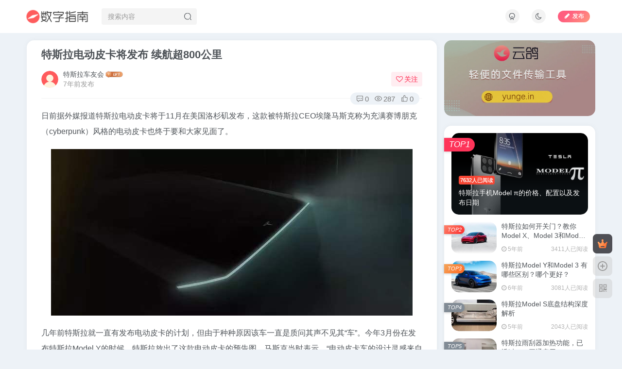

--- FILE ---
content_type: text/html; charset=UTF-8
request_url: https://tslcyh.cn/403.html
body_size: 11865
content:
<!DOCTYPE HTML>
<html lang="zh-Hans">
<head>
	<meta charset="UTF-8">
	<link rel="dns-prefetch" href="//apps.bdimg.com">
	<meta http-equiv="X-UA-Compatible" content="IE=edge,chrome=1">
	<meta name="viewport" content="width=device-width, initial-scale=1.0, user-scalable=0, minimum-scale=1.0, maximum-scale=0.0, viewport-fit=cover">
	<meta http-equiv="Cache-Control" content="no-transform" />
	<meta http-equiv="Cache-Control" content="no-siteapp" />
	<meta name='robots' content='max-image-preview:large' />
	<style>img:is([sizes="auto" i], [sizes^="auto," i]) { contain-intrinsic-size: 3000px 1500px }</style>
	<title>特斯拉电动皮卡将发布 续航超800公里 - 数字指南</title><meta name="keywords" content="特斯拉电动皮卡,电动汽车,特斯拉">
<meta name="description" content="日前据外媒报道特斯拉电动皮卡将于11月在美国洛杉矶发布，这款被特斯拉CEO埃隆马斯克称为充满赛博朋克（cyberpunk）风格的电动皮卡也终于要和大家见面了。 几年前特斯拉就一直有发布电动皮卡的计划，但由于种种原因该车一直是质问其声不见其“车”。今年3月份在发布特斯拉Model Y的时候，特斯拉放出了这款电动皮卡的预告图，马斯克当时表示，“电动皮卡车的设计灵感来自美国著名的科幻电影《银翼杀手》，是">
<link rel="canonical" href="https://tslcyh.cn/403.html" /><link rel='dns-prefetch' href='//tslcyh.cn' />
<link rel='stylesheet' id='wp-block-library-css' href='https://tslcyh.cn/wp-includes/css/dist/block-library/style.min.css?ver=6.8.3' type='text/css' media='all' />
<style id='classic-theme-styles-inline-css' type='text/css'>
/*! This file is auto-generated */
.wp-block-button__link{color:#fff;background-color:#32373c;border-radius:9999px;box-shadow:none;text-decoration:none;padding:calc(.667em + 2px) calc(1.333em + 2px);font-size:1.125em}.wp-block-file__button{background:#32373c;color:#fff;text-decoration:none}
</style>
<style id='global-styles-inline-css' type='text/css'>
:root{--wp--preset--aspect-ratio--square: 1;--wp--preset--aspect-ratio--4-3: 4/3;--wp--preset--aspect-ratio--3-4: 3/4;--wp--preset--aspect-ratio--3-2: 3/2;--wp--preset--aspect-ratio--2-3: 2/3;--wp--preset--aspect-ratio--16-9: 16/9;--wp--preset--aspect-ratio--9-16: 9/16;--wp--preset--color--black: #000000;--wp--preset--color--cyan-bluish-gray: #abb8c3;--wp--preset--color--white: #ffffff;--wp--preset--color--pale-pink: #f78da7;--wp--preset--color--vivid-red: #cf2e2e;--wp--preset--color--luminous-vivid-orange: #ff6900;--wp--preset--color--luminous-vivid-amber: #fcb900;--wp--preset--color--light-green-cyan: #7bdcb5;--wp--preset--color--vivid-green-cyan: #00d084;--wp--preset--color--pale-cyan-blue: #8ed1fc;--wp--preset--color--vivid-cyan-blue: #0693e3;--wp--preset--color--vivid-purple: #9b51e0;--wp--preset--gradient--vivid-cyan-blue-to-vivid-purple: linear-gradient(135deg,rgba(6,147,227,1) 0%,rgb(155,81,224) 100%);--wp--preset--gradient--light-green-cyan-to-vivid-green-cyan: linear-gradient(135deg,rgb(122,220,180) 0%,rgb(0,208,130) 100%);--wp--preset--gradient--luminous-vivid-amber-to-luminous-vivid-orange: linear-gradient(135deg,rgba(252,185,0,1) 0%,rgba(255,105,0,1) 100%);--wp--preset--gradient--luminous-vivid-orange-to-vivid-red: linear-gradient(135deg,rgba(255,105,0,1) 0%,rgb(207,46,46) 100%);--wp--preset--gradient--very-light-gray-to-cyan-bluish-gray: linear-gradient(135deg,rgb(238,238,238) 0%,rgb(169,184,195) 100%);--wp--preset--gradient--cool-to-warm-spectrum: linear-gradient(135deg,rgb(74,234,220) 0%,rgb(151,120,209) 20%,rgb(207,42,186) 40%,rgb(238,44,130) 60%,rgb(251,105,98) 80%,rgb(254,248,76) 100%);--wp--preset--gradient--blush-light-purple: linear-gradient(135deg,rgb(255,206,236) 0%,rgb(152,150,240) 100%);--wp--preset--gradient--blush-bordeaux: linear-gradient(135deg,rgb(254,205,165) 0%,rgb(254,45,45) 50%,rgb(107,0,62) 100%);--wp--preset--gradient--luminous-dusk: linear-gradient(135deg,rgb(255,203,112) 0%,rgb(199,81,192) 50%,rgb(65,88,208) 100%);--wp--preset--gradient--pale-ocean: linear-gradient(135deg,rgb(255,245,203) 0%,rgb(182,227,212) 50%,rgb(51,167,181) 100%);--wp--preset--gradient--electric-grass: linear-gradient(135deg,rgb(202,248,128) 0%,rgb(113,206,126) 100%);--wp--preset--gradient--midnight: linear-gradient(135deg,rgb(2,3,129) 0%,rgb(40,116,252) 100%);--wp--preset--font-size--small: 13px;--wp--preset--font-size--medium: 20px;--wp--preset--font-size--large: 36px;--wp--preset--font-size--x-large: 42px;--wp--preset--spacing--20: 0.44rem;--wp--preset--spacing--30: 0.67rem;--wp--preset--spacing--40: 1rem;--wp--preset--spacing--50: 1.5rem;--wp--preset--spacing--60: 2.25rem;--wp--preset--spacing--70: 3.38rem;--wp--preset--spacing--80: 5.06rem;--wp--preset--shadow--natural: 6px 6px 9px rgba(0, 0, 0, 0.2);--wp--preset--shadow--deep: 12px 12px 50px rgba(0, 0, 0, 0.4);--wp--preset--shadow--sharp: 6px 6px 0px rgba(0, 0, 0, 0.2);--wp--preset--shadow--outlined: 6px 6px 0px -3px rgba(255, 255, 255, 1), 6px 6px rgba(0, 0, 0, 1);--wp--preset--shadow--crisp: 6px 6px 0px rgba(0, 0, 0, 1);}:where(.is-layout-flex){gap: 0.5em;}:where(.is-layout-grid){gap: 0.5em;}body .is-layout-flex{display: flex;}.is-layout-flex{flex-wrap: wrap;align-items: center;}.is-layout-flex > :is(*, div){margin: 0;}body .is-layout-grid{display: grid;}.is-layout-grid > :is(*, div){margin: 0;}:where(.wp-block-columns.is-layout-flex){gap: 2em;}:where(.wp-block-columns.is-layout-grid){gap: 2em;}:where(.wp-block-post-template.is-layout-flex){gap: 1.25em;}:where(.wp-block-post-template.is-layout-grid){gap: 1.25em;}.has-black-color{color: var(--wp--preset--color--black) !important;}.has-cyan-bluish-gray-color{color: var(--wp--preset--color--cyan-bluish-gray) !important;}.has-white-color{color: var(--wp--preset--color--white) !important;}.has-pale-pink-color{color: var(--wp--preset--color--pale-pink) !important;}.has-vivid-red-color{color: var(--wp--preset--color--vivid-red) !important;}.has-luminous-vivid-orange-color{color: var(--wp--preset--color--luminous-vivid-orange) !important;}.has-luminous-vivid-amber-color{color: var(--wp--preset--color--luminous-vivid-amber) !important;}.has-light-green-cyan-color{color: var(--wp--preset--color--light-green-cyan) !important;}.has-vivid-green-cyan-color{color: var(--wp--preset--color--vivid-green-cyan) !important;}.has-pale-cyan-blue-color{color: var(--wp--preset--color--pale-cyan-blue) !important;}.has-vivid-cyan-blue-color{color: var(--wp--preset--color--vivid-cyan-blue) !important;}.has-vivid-purple-color{color: var(--wp--preset--color--vivid-purple) !important;}.has-black-background-color{background-color: var(--wp--preset--color--black) !important;}.has-cyan-bluish-gray-background-color{background-color: var(--wp--preset--color--cyan-bluish-gray) !important;}.has-white-background-color{background-color: var(--wp--preset--color--white) !important;}.has-pale-pink-background-color{background-color: var(--wp--preset--color--pale-pink) !important;}.has-vivid-red-background-color{background-color: var(--wp--preset--color--vivid-red) !important;}.has-luminous-vivid-orange-background-color{background-color: var(--wp--preset--color--luminous-vivid-orange) !important;}.has-luminous-vivid-amber-background-color{background-color: var(--wp--preset--color--luminous-vivid-amber) !important;}.has-light-green-cyan-background-color{background-color: var(--wp--preset--color--light-green-cyan) !important;}.has-vivid-green-cyan-background-color{background-color: var(--wp--preset--color--vivid-green-cyan) !important;}.has-pale-cyan-blue-background-color{background-color: var(--wp--preset--color--pale-cyan-blue) !important;}.has-vivid-cyan-blue-background-color{background-color: var(--wp--preset--color--vivid-cyan-blue) !important;}.has-vivid-purple-background-color{background-color: var(--wp--preset--color--vivid-purple) !important;}.has-black-border-color{border-color: var(--wp--preset--color--black) !important;}.has-cyan-bluish-gray-border-color{border-color: var(--wp--preset--color--cyan-bluish-gray) !important;}.has-white-border-color{border-color: var(--wp--preset--color--white) !important;}.has-pale-pink-border-color{border-color: var(--wp--preset--color--pale-pink) !important;}.has-vivid-red-border-color{border-color: var(--wp--preset--color--vivid-red) !important;}.has-luminous-vivid-orange-border-color{border-color: var(--wp--preset--color--luminous-vivid-orange) !important;}.has-luminous-vivid-amber-border-color{border-color: var(--wp--preset--color--luminous-vivid-amber) !important;}.has-light-green-cyan-border-color{border-color: var(--wp--preset--color--light-green-cyan) !important;}.has-vivid-green-cyan-border-color{border-color: var(--wp--preset--color--vivid-green-cyan) !important;}.has-pale-cyan-blue-border-color{border-color: var(--wp--preset--color--pale-cyan-blue) !important;}.has-vivid-cyan-blue-border-color{border-color: var(--wp--preset--color--vivid-cyan-blue) !important;}.has-vivid-purple-border-color{border-color: var(--wp--preset--color--vivid-purple) !important;}.has-vivid-cyan-blue-to-vivid-purple-gradient-background{background: var(--wp--preset--gradient--vivid-cyan-blue-to-vivid-purple) !important;}.has-light-green-cyan-to-vivid-green-cyan-gradient-background{background: var(--wp--preset--gradient--light-green-cyan-to-vivid-green-cyan) !important;}.has-luminous-vivid-amber-to-luminous-vivid-orange-gradient-background{background: var(--wp--preset--gradient--luminous-vivid-amber-to-luminous-vivid-orange) !important;}.has-luminous-vivid-orange-to-vivid-red-gradient-background{background: var(--wp--preset--gradient--luminous-vivid-orange-to-vivid-red) !important;}.has-very-light-gray-to-cyan-bluish-gray-gradient-background{background: var(--wp--preset--gradient--very-light-gray-to-cyan-bluish-gray) !important;}.has-cool-to-warm-spectrum-gradient-background{background: var(--wp--preset--gradient--cool-to-warm-spectrum) !important;}.has-blush-light-purple-gradient-background{background: var(--wp--preset--gradient--blush-light-purple) !important;}.has-blush-bordeaux-gradient-background{background: var(--wp--preset--gradient--blush-bordeaux) !important;}.has-luminous-dusk-gradient-background{background: var(--wp--preset--gradient--luminous-dusk) !important;}.has-pale-ocean-gradient-background{background: var(--wp--preset--gradient--pale-ocean) !important;}.has-electric-grass-gradient-background{background: var(--wp--preset--gradient--electric-grass) !important;}.has-midnight-gradient-background{background: var(--wp--preset--gradient--midnight) !important;}.has-small-font-size{font-size: var(--wp--preset--font-size--small) !important;}.has-medium-font-size{font-size: var(--wp--preset--font-size--medium) !important;}.has-large-font-size{font-size: var(--wp--preset--font-size--large) !important;}.has-x-large-font-size{font-size: var(--wp--preset--font-size--x-large) !important;}
:where(.wp-block-post-template.is-layout-flex){gap: 1.25em;}:where(.wp-block-post-template.is-layout-grid){gap: 1.25em;}
:where(.wp-block-columns.is-layout-flex){gap: 2em;}:where(.wp-block-columns.is-layout-grid){gap: 2em;}
:root :where(.wp-block-pullquote){font-size: 1.5em;line-height: 1.6;}
</style>
<link rel='stylesheet' id='_bootstrap-css' href='https://tslcyh.cn/wp-content/themes/zibll/css/bootstrap.min.css?ver=6.9.2' type='text/css' media='all' />
<link rel='stylesheet' id='_fontawesome-css' href='https://tslcyh.cn/wp-content/themes/zibll/css/font-awesome.min.css?ver=6.9.2' type='text/css' media='all' />
<link rel='stylesheet' id='_main-css' href='https://tslcyh.cn/wp-content/themes/zibll/css/main.min.css?ver=6.9.2' type='text/css' media='all' />
<link rel='stylesheet' id='_forums-css' href='https://tslcyh.cn/wp-content/themes/zibll/inc/functions/bbs/assets/css/main.min.css?ver=6.9.2' type='text/css' media='all' />
<script type="text/javascript" src="https://tslcyh.cn/wp-content/themes/zibll/js/libs/jquery.min.js?ver=6.9.2" id="jquery-js"></script>
<link rel='shortcut icon' href='https://tslcyh.cn/wp-content/uploads/2024/11/zn.png'><link rel='icon' href='https://tslcyh.cn/wp-content/uploads/2024/11/zn.png'><link rel='apple-touch-icon-precomposed' href='https://tslcyh.cn/wp-content/uploads/2024/11/zn.png'><meta name='msapplication-TileImage' content='https://tslcyh.cn/wp-content/uploads/2024/11/zn.png'><style>:root{--theme-color:#f74735;--focus-shadow-color:rgba(247,71,53,.4);--focus-color-opacity1:rgba(247,71,53,.1);--main-radius:15px;--mian-max-width:1200px;}.enlighter-default .enlighter{max-height:400px;overflow-y:auto !important;}.enlighter-toolbar{display:none !important;}@media (max-width:640px) {
		.meta-right .meta-like{
			display: unset !important;
		}
	}body * {-webkit-backdrop-filter:none !important;backdrop-filter:none !important;}:root{--blur-bg:#ffffff;}body.dark-theme{--blur-bg:#37383a;}</style><meta name='apple-mobile-web-app-title' content='数字指南'><!--[if IE]><script src="https://tslcyh.cn/wp-content/themes/zibll/js/libs/html5.min.js"></script><![endif]-->	</head>
<body class="wp-singular post-template-default single single-post postid-403 single-format-standard wp-theme-zibll white-theme site-layout-2">
		<div style="position: fixed;z-index: -999;left: -5000%;"><img src="https://tslcyh.cn/wp-content/uploads/2019/11/image-2-2.jpg" alt="特斯拉电动皮卡将发布 续航超800公里 - 数字指南"></div>	    <header class="header header-layout-2">
        <nav class="navbar navbar-top center">
            <div class="container-fluid container-header">
                <div class="navbar-header">
			<div class="navbar-brand"><a class="navbar-logo" href="https://tslcyh.cn"><img src="https://tslcyh.cn/wp-content/uploads/2024/11/szzn.png" switch-src="https://tslcyh.cn/wp-content/uploads/2024/11/szznhei.png" alt="数字指南 - 你的数字生活小贴士" >
			</a></div>
			<button type="button" data-toggle-class data-target=".mobile-navbar" class="navbar-toggle"><svg class="icon em12" aria-hidden="true" data-viewBox="0 0 1024 1024" viewBox="0 0 1024 1024"><use xlink:href="#icon-menu"></use></svg></button><a class="main-search-btn navbar-toggle" href="javascript:;"><svg class="icon" aria-hidden="true"><use xlink:href="#icon-search"></use></svg></a>
		</div>                <div class="collapse navbar-collapse">
                    <form method="get" class="navbar-form navbar-left hover-show" action="https://tslcyh.cn/"><div class="form-group relative dropdown"><input type="text" class="form-control search-input focus-show" name="s" placeholder="搜索内容"><div class="abs-right muted-3-color"><button type="submit" tabindex="3" class="null"><svg class="icon" aria-hidden="true"><use xlink:href="#icon-search"></use></svg></button></div><div class=" lazyload" remote-box="https://tslcyh.cn/wp-admin/admin-ajax.php?action=menu_search" lazyload-action="ias"> </div></div></form><div class="navbar-form navbar-right hide show-nav-but" style="margin-right:-20px;"><a data-toggle-class data-target=".nav.navbar-nav" href="javascript:;" class="but"><svg class="" aria-hidden="true" data-viewBox="0 0 1024 1024" viewBox="0 0 1024 1024"><use xlink:href="#icon-menu_2"></use></svg></a></div><div class="navbar-form navbar-right navbar-but"><span class="newadd-btns hover-show but nowave jb-pink radius">
                    <i class="fa fa-fw fa-pencil"></i>发布
                    <div class="hover-show-con dropdown-menu drop-newadd"><a class="btn-newadd" href="https://tslcyh.cn/posts-edit"><icon class="jb-blue"><svg class="icon" aria-hidden="true"><use xlink:href="#icon-posts"></use></svg></icon><text>发布帖子</text></a><a class="signin-loader btn-newadd" href="javascript:;"><icon class="jb-pink"><svg class="icon" aria-hidden="true"><use xlink:href="#icon-topic"></use></svg></icon><text>创建话题</text></a><a class="signin-loader plate-add btn-newadd" href="javascript:;"><icon class="jb-yellow"><svg class="icon" aria-hidden="true"><use xlink:href="#icon-plate-fill"></use></svg></icon><text>创建版块</text></a></div>
                </span></div><div class="navbar-form navbar-right"><a href="javascript:;" class="toggle-theme toggle-radius"><i class="fa fa-toggle-theme"></i></a></div><div class="navbar-form navbar-right">
					<ul class="list-inline splitters relative">
						<li><a href="javascript:;" class="signin-loader toggle-radius"><svg class="icon" aria-hidden="true" data-viewBox="50 0 924 924" viewBox="50 0 924 924"><use xlink:href="#icon-user"></use></svg></a></li>
					</ul>
				</div>                </div>
            </div>
        </nav>
    </header>

    <div class="mobile-header">
        <nav mini-touch="mobile-nav" touch-direction="left" class="mobile-navbar visible-xs-block scroll-y mini-scrollbar left">
            <div class="navbar-header">
			<div class="navbar-brand"><a class="navbar-logo" href="https://tslcyh.cn"><img src="https://tslcyh.cn/wp-content/uploads/2024/11/szzn.png" switch-src="https://tslcyh.cn/wp-content/uploads/2024/11/szznhei.png" alt="数字指南 - 你的数字生活小贴士" >
			</a></div>
			<button type="button" data-toggle-class data-target=".mobile-navbar" class="navbar-toggle"><svg class="icon em12" aria-hidden="true" data-viewBox="0 0 1024 1024" viewBox="0 0 1024 1024"><use xlink:href="#icon-menu"></use></svg></button><a class="main-search-btn navbar-toggle" href="javascript:;"><svg class="icon" aria-hidden="true"><use xlink:href="#icon-search"></use></svg></a>
		</div><a href="javascript:;" class="toggle-theme toggle-radius"><i class="fa fa-toggle-theme"></i></a><div class="posts-nav-box" data-title="文章目录"></div><div class="sub-user-box"><div class="text-center"><div><a class="em09 signin-loader but jb-red radius4 payvip-icon btn-block mt10" href="javascript:;"><svg class="em12 mr10" aria-hidden="true" data-viewBox="0 0 1024 1024" viewBox="0 0 1024 1024"><use xlink:href="#icon-vip_1"></use></svg>开通会员 尊享会员权益</a></div><div class="flex jsa header-user-href"><a href="javascript:;" class="signin-loader"><div class="badg mb6 toggle-radius c-blue"><svg class="icon" aria-hidden="true" data-viewBox="50 0 924 924" viewBox="50 0 924 924"><use xlink:href="#icon-user"></use></svg></div><div class="c-blue">登录</div></a><a href="javascript:;" class="signup-loader"><div class="badg mb6 toggle-radius c-green"><svg class="icon" aria-hidden="true"><use xlink:href="#icon-signup"></use></svg></div><div class="c-green">注册</div></a><a target="_blank" href="https://tslcyh.cn/user-sign?tab=resetpassword&redirect_to=https%3A%2F%2Ftslcyh.cn%2F403.html"><div class="badg mb6 toggle-radius c-purple"><svg class="icon" aria-hidden="true"><use xlink:href="#icon-user_rp"></use></svg></div><div class="c-purple">找回密码</div></a></div></div></div><div class="mobile-nav-widget"></div>        </nav>
        <div class="fixed-body" data-close=".mobile-navbar"></div>
    </div>
    <div class="container fluid-widget"></div><main role="main" class="container">
    <div class="content-wrap">
        <div class="content-layout">
            <article class="article main-bg theme-box box-body radius8 main-shadow"><div class="article-header theme-box clearfix relative"><h1 class="article-title"> <a href="https://tslcyh.cn/403.html">特斯拉电动皮卡将发布 续航超800公里</a></h1><div class="article-avatar"><div class="user-info flex ac article-avatar"><a href="https://tslcyh.cn/author/1"><span class="avatar-img"><img alt="特斯拉车友会的头像 - 数字指南" src="https://tslcyh.cn/wp-content/uploads/2024/11/头像.png" data-src="//tslcyh.cn/wp-content/uploads/2024/11/头像.png" class="lazyload avatar avatar-id-1"></span></a><div class="user-right flex flex1 ac jsb ml10"><div class="flex1"><name class="flex ac flex1"><a class="display-name text-ellipsis " href="https://tslcyh.cn/author/1">特斯拉车友会</a><img  class="lazyload img-icon ml3" src="https://tslcyh.cn/wp-content/themes/zibll/img/thumbnail-null.svg" data-src="https://tslcyh.cn/wp-content/themes/zibll/img/user-level-1.png" data-toggle="tooltip" title="LV1" alt="等级-LV1 - 数字指南"></name><div class="px12-sm muted-2-color text-ellipsis"><span data-toggle="tooltip" data-placement="bottom" title="2019年11月01日 22:27发布">7年前发布</span></div></div><div class="flex0 user-action"><a href="javascript:;" class="px12-sm ml10 follow but c-red signin-loader" data-pid="1"><count><i class="fa fa-heart-o mr3" aria-hidden="true"></i>关注</count></a></div></div></div><div class="relative"><i class="line-form-line"></i><div class="flex ac single-metabox abs-right"><div class="post-metas"><item class="meta-comm"><a data-toggle="tooltip" title="去评论" href="javascript:(scrollTo('#comments',-50));"><svg class="icon" aria-hidden="true"><use xlink:href="#icon-comment"></use></svg>0</a></item><item class="meta-view"><svg class="icon" aria-hidden="true"><use xlink:href="#icon-view"></use></svg>287</item><item class="meta-like"><svg class="icon" aria-hidden="true"><use xlink:href="#icon-like"></use></svg>0</item></div><div class="clearfix ml6"></div></div></div></div></div>    <div class="article-content">
                        <div data-nav="posts"class="theme-box wp-posts-content">
            <p>日前据外媒报道特斯拉电动皮卡将于11月在美国洛杉矶发布，这款被特斯拉CEO埃隆马斯克称为充满赛博朋克（cyberpunk）风格的电动皮卡也终于要和大家见面了。</p>
<p><img fetchpriority="high" decoding="async" src="https://tslcyh.cn/wp-content/themes/zibll/img/thumbnail-lg.svg" data-src="https://tslcyh.cn/wp-content/uploads/2019/11/image-10.jpg"  class="size-full wp-image-399" width="744" height="343"></p>
<p>几年前特斯拉就一直有发布电动皮卡的计划，但由于种种原因该车一直是质问其声不见其“车”。今年3月份在发布特斯拉Model Y的时候，特斯拉放出了这款电动皮卡的预告图，马斯克当时表示，“电动皮卡车的设计灵感来自美国著名的科幻电影《银翼杀手》，是具有赛博朋克（cyberpunk）风格的车辆。”</p>
<p><img decoding="async" src="https://tslcyh.cn/wp-content/themes/zibll/img/thumbnail-lg.svg" data-src="https://tslcyh.cn/wp-content/uploads/2019/11/image-1-3.jpg"  class="size-full wp-image-401" width="744" height="419"></p>
<p><img decoding="async" src="https://tslcyh.cn/wp-content/themes/zibll/img/thumbnail-lg.svg" data-src="https://tslcyh.cn/wp-content/uploads/2019/11/image-2-2.jpg"  class="size-full wp-image-402" width="744" height="409"></p>
<p>从预告图来看也确实展示了80年代科幻电子风格，不过照片只显示了一些轮廓，尚且分析不出是车头还是车尾，不过这并不耽误国外网友和设计师的想象，根据释放的部分信息，他们为新车绘制了众多假想图。</p>
<p><img decoding="async" src="https://tslcyh.cn/wp-content/themes/zibll/img/thumbnail-lg.svg" data-src="https://tslcyh.cn/wp-content/uploads/2019/11/image-3-2.jpg"  class="size-full wp-image-400" width="744" height="496"></p>
<p>关于电动皮卡的规格和性能，马斯克也透露，它会和福特F150类似，会是一款6座的电动卡车，续航里程约为400至500英里（约644-805km）。据悉，该车售价将不高于5万美元。特斯拉曾表示电动皮卡将在11月发布，随后有网友在埃隆马斯克上对其进行询问，得到了肯定的回答，且表示发布地点会在洛杉矶。</p>
                    </div>
        <div class="text-center theme-box muted-3-color box-body separator em09">THE END</div><div class="theme-box article-tags"><a class="but ml6 radius c-blue" title="查看更多分类文章" href="https://tslcyh.cn/tesla"><i class="fa fa-folder-open-o" aria-hidden="true"></i>特斯拉</a><br><a href="https://tslcyh.cn/tag/%e7%94%b5%e5%8a%a8%e6%b1%bd%e8%bd%a6" title="查看此标签更多文章" class="but ml6 radius"># 电动汽车</a><a href="https://tslcyh.cn/tag/%e7%89%b9%e6%96%af%e6%8b%89%e7%94%b5%e5%8a%a8%e7%9a%ae%e5%8d%a1" title="查看此标签更多文章" class="but ml6 radius"># 特斯拉电动皮卡</a></div>    </div>
    <div class="text-center muted-3-color box-body em09">喜欢就支持一下吧</div><div class="text-center post-actions"><a href="javascript:;" data-action="like" class="action action-like" data-pid="403"><svg class="icon" aria-hidden="true"><use xlink:href="#icon-like"></use></svg><text>点赞</text><count>0</count></a><span class="hover-show dropup action action-share">
        <svg class="icon" aria-hidden="true"><use xlink:href="#icon-share"></use></svg><text>分享</text><div class="zib-widget hover-show-con share-button dropdown-menu"><div><a class="share-btn qzone"  target="_blank" title="QQ空间" href="https://sns.qzone.qq.com/cgi-bin/qzshare/cgi_qzshare_onekey?url=https://tslcyh.cn/403.html&#38;title=特斯拉电动皮卡将发布 续航超800公里 - 数字指南&#38;pics=https://tslcyh.cn/wp-content/uploads/2019/11/image-2-2.jpg&#38;summary=日前据外媒报道特斯拉电动皮卡将于11月在美国洛杉矶发布，这款被特斯拉CEO埃隆马斯克称为充满赛博朋克（cyberpunk）风格的电动皮卡也终于要和大家见面了。 几年前特斯拉就一直有发布电动皮卡的计划，但由于种种原因该车一直是质问其声不见其“车”。今年3月份在发布特斯拉Model Y的时候，特斯拉放出了这款电动皮卡的预告图，马斯克当时表示，“..."><icon><svg class="icon" aria-hidden="true"><use xlink:href="#icon-qzone-color"></use></svg></icon><text>QQ空间<text></a><a class="share-btn weibo"  target="_blank" title="微博" href="https://service.weibo.com/share/share.php?url=https://tslcyh.cn/403.html&#38;title=特斯拉电动皮卡将发布 续航超800公里 - 数字指南&#38;pic=https://tslcyh.cn/wp-content/uploads/2019/11/image-2-2.jpg&#38;searchPic=false"><icon><svg class="icon" aria-hidden="true"><use xlink:href="#icon-weibo-color"></use></svg></icon><text>微博<text></a><a class="share-btn qq"  target="_blank" title="QQ好友" href="https://connect.qq.com/widget/shareqq/index.html?url=https://tslcyh.cn/403.html&#38;title=特斯拉电动皮卡将发布 续航超800公里 - 数字指南&#38;pics=https://tslcyh.cn/wp-content/uploads/2019/11/image-2-2.jpg&#38;desc=日前据外媒报道特斯拉电动皮卡将于11月在美国洛杉矶发布，这款被特斯拉CEO埃隆马斯克称为充满赛博朋克（cyberpunk）风格的电动皮卡也终于要和大家见面了。 几年前特斯拉就一直有发布电动皮卡的计划，但由于种种原因该车一直是质问其声不见其“车”。今年3月份在发布特斯拉Model Y的时候，特斯拉放出了这款电动皮卡的预告图，马斯克当时表示，“..."><icon><svg class="icon" aria-hidden="true"><use xlink:href="#icon-qq-color"></use></svg></icon><text>QQ好友<text></a><a class="share-btn poster" poster-share="403" title="海报分享" href="javascript:;"><icon><svg class="icon" aria-hidden="true"><use xlink:href="#icon-poster-color"></use></svg></icon><text>海报分享<text></a><a class="share-btn copy" data-clipboard-text="https://tslcyh.cn/403.html" data-clipboard-tag="链接" title="复制链接" href="javascript:;"><icon><svg class="icon" aria-hidden="true"><use xlink:href="#icon-copy-color"></use></svg></icon><text>复制链接<text></a></div></div></span><a href="javascript:;" class="action action-favorite signin-loader" data-pid="403"><svg class="icon" aria-hidden="true"><use xlink:href="#icon-favorite"></use></svg><text>收藏</text><count></count></a></div></article><div class="user-card zib-widget author">
        <div class="card-content mt10 relative">
            <div class="user-content">
                
                <div class="user-avatar"><a href="https://tslcyh.cn/author/1"><span class="avatar-img avatar-lg"><img alt="特斯拉车友会的头像 - 数字指南" src="https://tslcyh.cn/wp-content/uploads/2024/11/头像.png" data-src="//tslcyh.cn/wp-content/uploads/2024/11/头像.png" class="lazyload avatar avatar-id-1"></span></a></div>
                <div class="user-info mt20 mb10">
                    <div class="user-name flex jc"><name class="flex1 flex ac"><a class="display-name text-ellipsis " href="https://tslcyh.cn/author/1">特斯拉车友会</a><img  class="lazyload img-icon ml3" src="https://tslcyh.cn/wp-content/themes/zibll/img/thumbnail-null.svg" data-src="https://tslcyh.cn/wp-content/themes/zibll/img/user-level-1.png" data-toggle="tooltip" title="LV1" alt="等级-LV1 - 数字指南"><a href="javascript:;" class="focus-color ml10 follow flex0 signin-loader" data-pid="1"><count><i class="fa fa-heart-o mr3" aria-hidden="true"></i>关注</count></a></name></div>
                    <div class="author-tag mt10 mini-scrollbar"><a class="but c-blue-2 tag-forum-post" data-toggle="tooltip" title="共313篇帖子" href="https://tslcyh.cn/author/1?tab=forum"><svg class="icon" aria-hidden="true"><use xlink:href="#icon-posts"></use></svg>313</a><a class="but c-blue tag-posts" data-toggle="tooltip" title="共223篇文章" href="https://tslcyh.cn/author/1"><svg class="icon" aria-hidden="true"><use xlink:href="#icon-post"></use></svg>223</a><a class="but c-green tag-comment" data-toggle="tooltip" title="共4条评论" href="https://tslcyh.cn/author/1?tab=comment"><svg class="icon" aria-hidden="true"><use xlink:href="#icon-comment"></use></svg>4</a><a class="but c-yellow tag-follow" data-toggle="tooltip" title="共3个粉丝" href="https://tslcyh.cn/author/1?tab=follow"><i class="fa fa-heart em09"></i>3</a><span class="badg c-red tag-view" data-toggle="tooltip" title="人气值 98.5W+"><svg class="icon" aria-hidden="true"><use xlink:href="#icon-hot"></use></svg>98.5W+</span></div>
                    <div class="user-desc mt10 muted-2-color em09">这家伙很懒，什么都没有写...</div>
                    
                </div>
            </div>
            <div class="swiper-container more-posts swiper-scroll"><div class="swiper-wrapper"><div class="swiper-slide mr10"><a href="https://tslcyh.cn/1223.html"><div class="graphic hover-zoom-img em09 style-3" style="padding-bottom: 70%!important;"><img class="fit-cover lazyload" data-src="https://tslcyh.cn/wp-content/uploads/2021/03/image-13-300x164.jpg" src="https://tslcyh.cn/wp-content/themes/zibll/img/thumbnail.svg" alt="特斯拉如何开关门？教你Model X、Model 3和Model S的开门方法 - 数字指南"><div class="abs-center left-bottom graphic-text text-ellipsis">特斯拉如何开关门？教你Model X、Model 3和Model S的开门方法</div><div class="abs-center left-bottom graphic-text"><div class="em09 opacity8">特斯拉如何开关门？教你Model X、Model 3和Model S的开门方法</div><div class="px12 opacity8 mt6"><item>5年前</item><item class="pull-right"><svg class="icon" aria-hidden="true"><use xlink:href="#icon-view"></use></svg> 3411</item></div></div></div></a></div><div class="swiper-slide mr10"><a href="https://tslcyh.cn/1024.html"><div class="graphic hover-zoom-img em09 style-3" style="padding-bottom: 70%!important;"><img class="fit-cover lazyload" data-src="https://tslcyh.cn/wp-content/uploads/2020/03/image-4-300x192.jpg" src="https://tslcyh.cn/wp-content/themes/zibll/img/thumbnail.svg" alt="特斯拉Model Y和Model 3 有哪些区别？哪个更好？ - 数字指南"><div class="abs-center left-bottom graphic-text text-ellipsis">特斯拉Model Y和Model 3 有哪些区别？哪个更好？</div><div class="abs-center left-bottom graphic-text"><div class="em09 opacity8">特斯拉Model Y和Model 3 有哪些区别？哪个更好？</div><div class="px12 opacity8 mt6"><item>6年前</item><item class="pull-right"><svg class="icon" aria-hidden="true"><use xlink:href="#icon-view"></use></svg> 3081</item></div></div></div></a></div><div class="swiper-slide mr10"><a href="https://tslcyh.cn/1204.html"><div class="graphic hover-zoom-img em09 style-3" style="padding-bottom: 70%!important;"><img class="fit-cover lazyload" data-src="https://tslcyh.cn/wp-content/uploads/2021/03/image-94-300x118.jpg" src="https://tslcyh.cn/wp-content/themes/zibll/img/thumbnail.svg" alt="特斯拉Model S底盘结构深度解析 - 数字指南"><div class="abs-center left-bottom graphic-text text-ellipsis">特斯拉Model S底盘结构深度解析</div><div class="abs-center left-bottom graphic-text"><div class="em09 opacity8">特斯拉Model S底盘结构深度解析</div><div class="px12 opacity8 mt6"><item>5年前</item><item class="pull-right"><svg class="icon" aria-hidden="true"><use xlink:href="#icon-view"></use></svg> 2043</item></div></div></div></a></div><div class="swiper-slide mr10"><a href="https://tslcyh.cn/689.html"><div class="graphic hover-zoom-img em09 style-3" style="padding-bottom: 70%!important;"><img class="fit-cover lazyload" data-src="https://tslcyh.cn/wp-content/uploads/2019/11/image-8-9-300x291.jpg" src="https://tslcyh.cn/wp-content/themes/zibll/img/thumbnail.svg" alt="特斯拉FSD完全自动驾驶芯片详细介绍 - 数字指南"><div class="abs-center left-bottom graphic-text text-ellipsis">特斯拉FSD完全自动驾驶芯片详细介绍</div><div class="abs-center left-bottom graphic-text"><div class="em09 opacity8">特斯拉FSD完全自动驾驶芯片详细介绍</div><div class="px12 opacity8 mt6"><item>7年前</item><item class="pull-right"><svg class="icon" aria-hidden="true"><use xlink:href="#icon-view"></use></svg> 1779</item></div></div></div></a></div><div class="swiper-slide mr10"><a href="https://tslcyh.cn/3192.html"><div class="graphic hover-zoom-img em09 style-3" style="padding-bottom: 70%!important;"><img class="fit-cover lazyload" data-src="https://tslcyh.cn/wp-content/uploads/2021/11/image-98-2-300x167.jpg" src="https://tslcyh.cn/wp-content/themes/zibll/img/thumbnail.svg" alt="特斯拉model y 新款价格未变 和旧款有什么区别？ - 数字指南"><div class="abs-center left-bottom graphic-text text-ellipsis">特斯拉model y 新款价格未变 和旧款有什么区别？</div><div class="abs-center left-bottom graphic-text"><div class="em09 opacity8">特斯拉model y 新款价格未变 和旧款有什么区别？</div><div class="px12 opacity8 mt6"><item>5年前</item><item class="pull-right"><svg class="icon" aria-hidden="true"><use xlink:href="#icon-view"></use></svg> 1672</item></div></div></div></a></div><div class="swiper-slide mr10"><a href="https://tslcyh.cn/235.html"><div class="graphic hover-zoom-img em09 style-3" style="padding-bottom: 70%!important;"><img class="fit-cover lazyload" data-src="https://tslcyh.cn/wp-content/uploads/2019/10/image-27-3-300x199.jpg" src="https://tslcyh.cn/wp-content/themes/zibll/img/thumbnail.svg" alt="【特斯拉车标】特斯拉汽车品牌LOGO到底是啥意思 - 数字指南"><div class="abs-center left-bottom graphic-text text-ellipsis">【特斯拉车标】特斯拉汽车品牌LOGO到底是啥意思</div><div class="abs-center left-bottom graphic-text"><div class="em09 opacity8">【特斯拉车标】特斯拉汽车品牌LOGO到底是啥意思</div><div class="px12 opacity8 mt6"><item>7年前</item><item class="pull-right"><svg class="icon" aria-hidden="true"><use xlink:href="#icon-view"></use></svg> 1213</item></div></div></div></a></div></div><div class="swiper-button-prev"></div><div class="swiper-button-next"></div></div>
        </div>
    </div>    <div class="theme-box" style="height:99px">
        <nav class="article-nav">
            <div class="main-bg box-body radius8 main-shadow">
                <a href="https://tslcyh.cn/398.html">
                    <p class="muted-2-color"><i class="fa fa-angle-left em12"></i><i class="fa fa-angle-left em12 mr6"></i>上一篇</p>
                    <div class="text-ellipsis-2">
                        特斯拉再出新车，Model                    </div>
                </a>
            </div>
            <div class="main-bg box-body radius8 main-shadow">
                <a href="https://tslcyh.cn/404.html">
                    <p class="muted-2-color">下一篇<i class="fa fa-angle-right em12 ml6"></i><i class="fa fa-angle-right em12"></i></p>
                    <div class="text-ellipsis-2">
                        【特斯拉Model 3续航实测】把Tesla开到完全没电！到底能跑多少公里？                    </div>
                </a>
            </div>
        </nav>
    </div>
<div class="theme-box relates relates-thumb">
            <div class="box-body notop">
                <div class="title-theme">相关推荐</div>
            </div><div class="zib-widget"><div class="swiper-container swiper-scroll"><div class="swiper-wrapper"><div class="swiper-slide mr10"><a href="https://tslcyh.cn/4122.html"><div class="graphic hover-zoom-img mb10 style-3" style="padding-bottom: 70%!important;"><img class="fit-cover lazyload" data-src="https://tslcyh.cn/wp-content/uploads/2022/06/Tesla-Model-Pi-300x179.jpg" src="https://tslcyh.cn/wp-content/themes/zibll/img/thumbnail.svg" alt="特斯拉手机Model π的价格、配置以及发布日期 - 数字指南"><div class="abs-center left-bottom graphic-text text-ellipsis">特斯拉手机Model π的价格、配置以及发布日期</div><div class="abs-center left-bottom graphic-text"><div class="em09 opacity8">特斯拉手机Model π的价格、配置以及发布日期</div><div class="px12 opacity8 mt6"><item>4年前</item><item class="pull-right"><svg class="icon" aria-hidden="true"><use xlink:href="#icon-view"></use></svg> 7632</item></div></div></div></a></div><div class="swiper-slide mr10"><a href="https://tslcyh.cn/1223.html"><div class="graphic hover-zoom-img mb10 style-3" style="padding-bottom: 70%!important;"><img class="fit-cover lazyload" data-src="https://tslcyh.cn/wp-content/uploads/2021/03/image-13-300x164.jpg" src="https://tslcyh.cn/wp-content/themes/zibll/img/thumbnail.svg" alt="特斯拉如何开关门？教你Model X、Model 3和Model S的开门方法 - 数字指南"><div class="abs-center left-bottom graphic-text text-ellipsis">特斯拉如何开关门？教你Model X、Model 3和Model S的开门方法</div><div class="abs-center left-bottom graphic-text"><div class="em09 opacity8">特斯拉如何开关门？教你Model X、Model 3和Model S的开门方法</div><div class="px12 opacity8 mt6"><item>5年前</item><item class="pull-right"><svg class="icon" aria-hidden="true"><use xlink:href="#icon-view"></use></svg> 3411</item></div></div></div></a></div><div class="swiper-slide mr10"><a href="https://tslcyh.cn/1024.html"><div class="graphic hover-zoom-img mb10 style-3" style="padding-bottom: 70%!important;"><img class="fit-cover lazyload" data-src="https://tslcyh.cn/wp-content/uploads/2020/03/image-4-300x192.jpg" src="https://tslcyh.cn/wp-content/themes/zibll/img/thumbnail.svg" alt="特斯拉Model Y和Model 3 有哪些区别？哪个更好？ - 数字指南"><div class="abs-center left-bottom graphic-text text-ellipsis">特斯拉Model Y和Model 3 有哪些区别？哪个更好？</div><div class="abs-center left-bottom graphic-text"><div class="em09 opacity8">特斯拉Model Y和Model 3 有哪些区别？哪个更好？</div><div class="px12 opacity8 mt6"><item>6年前</item><item class="pull-right"><svg class="icon" aria-hidden="true"><use xlink:href="#icon-view"></use></svg> 3081</item></div></div></div></a></div><div class="swiper-slide mr10"><a href="https://tslcyh.cn/1204.html"><div class="graphic hover-zoom-img mb10 style-3" style="padding-bottom: 70%!important;"><img class="fit-cover lazyload" data-src="https://tslcyh.cn/wp-content/uploads/2021/03/image-94-300x118.jpg" src="https://tslcyh.cn/wp-content/themes/zibll/img/thumbnail.svg" alt="特斯拉Model S底盘结构深度解析 - 数字指南"><div class="abs-center left-bottom graphic-text text-ellipsis">特斯拉Model S底盘结构深度解析</div><div class="abs-center left-bottom graphic-text"><div class="em09 opacity8">特斯拉Model S底盘结构深度解析</div><div class="px12 opacity8 mt6"><item>5年前</item><item class="pull-right"><svg class="icon" aria-hidden="true"><use xlink:href="#icon-view"></use></svg> 2043</item></div></div></div></a></div><div class="swiper-slide mr10"><a href="https://tslcyh.cn/3778.html"><div class="graphic hover-zoom-img mb10 style-3" style="padding-bottom: 70%!important;"><img class="fit-cover lazyload" data-src="https://tslcyh.cn/wp-content/uploads/2022/02/FLGZNmqXoAIW11T-02d7573b61-300x225.jpeg" src="https://tslcyh.cn/wp-content/themes/zibll/img/thumbnail.svg" alt="特斯拉雨刮器加热功能，已透过OTA开通启用 - 数字指南"><div class="abs-center left-bottom graphic-text text-ellipsis">特斯拉雨刮器加热功能，已透过OTA开通启用</div><div class="abs-center left-bottom graphic-text"><div class="em09 opacity8">特斯拉雨刮器加热功能，已透过OTA开通启用</div><div class="px12 opacity8 mt6"><item>4年前</item><item class="pull-right"><svg class="icon" aria-hidden="true"><use xlink:href="#icon-view"></use></svg> 1895</item></div></div></div></a></div><div class="swiper-slide mr10"><a href="https://tslcyh.cn/689.html"><div class="graphic hover-zoom-img mb10 style-3" style="padding-bottom: 70%!important;"><img class="fit-cover lazyload" data-src="https://tslcyh.cn/wp-content/uploads/2019/11/image-8-9-300x291.jpg" src="https://tslcyh.cn/wp-content/themes/zibll/img/thumbnail.svg" alt="特斯拉FSD完全自动驾驶芯片详细介绍 - 数字指南"><div class="abs-center left-bottom graphic-text text-ellipsis">特斯拉FSD完全自动驾驶芯片详细介绍</div><div class="abs-center left-bottom graphic-text"><div class="em09 opacity8">特斯拉FSD完全自动驾驶芯片详细介绍</div><div class="px12 opacity8 mt6"><item>7年前</item><item class="pull-right"><svg class="icon" aria-hidden="true"><use xlink:href="#icon-view"></use></svg> 1779</item></div></div></div></a></div></div><div class="swiper-button-prev"></div><div class="swiper-button-next"></div></div></div></div><div class="theme-box" id="comments">
	<div class="box-body notop">
		<div class="title-theme">评论			<small>抢沙发</small></div>
	</div>

	<div class="no_webshot main-bg theme-box box-body radius8 main-shadow">
									<div class="comment-signarea text-center box-body radius8">
					<h3 class="text-muted em12 theme-box muted-3-color">请登录后发表评论</h3>
					<p>
						<a href="javascript:;" class="signin-loader but c-blue padding-lg"><i class="fa fa-fw fa-sign-in mr10" aria-hidden="true"></i>登录</a>
						<a href="javascript:;" class="signup-loader ml10 but c-yellow padding-lg"><svg class="icon mr10" aria-hidden="true"><use xlink:href="#icon-signup"></use></svg>注册</a>					</p>
									</div>
									<div id="postcomments">
			<ol class="commentlist list-unstyled">
				<div class="text-center comment-null" style="padding:40px 0;"><img style="width:280px;opacity: .7;" src="https://tslcyh.cn/wp-content/themes/zibll/img/null.svg"><p style="margin-top:40px;" class="em09 muted-3-color separator">暂无评论内容</p></div><div class="pagenav hide"><div class="next-page ajax-next"><a href="#"></a></div></div>			</ol>
		</div>
			</div>
</div>        </div>
    </div>
    <div class="sidebar">
	<div class="widget-graphic-cover mb20"><div style="--font-size:18px;"><a href="https://yunge.in/"><div class="graphic hover-zoom-img noshadow mb10 " style="padding-bottom: 50%!important;"><img class="fit-cover lazyload" data-src="https://tslcyh.cn/wp-content/uploads/2024/10/yunge.jpg" src="https://tslcyh.cn/wp-content/themes/zibll/img/thumbnail.svg" alt="图片 - 数字指南"><div class="absolute graphic-mask" style="opacity: 0.1;"></div></div></a></div></div><div data-affix="true" class=" hidden-xs"><div class="zib-widget hot-posts"><div class="relative"><a href="https://tslcyh.cn/4122.html"><div class="graphic hover-zoom-img" style="padding-bottom: 60%!important;"><img src="https://tslcyh.cn/wp-content/themes/zibll/img/thumbnail.svg" data-src="https://tslcyh.cn/wp-content/uploads/2022/06/Tesla-Model-Pi.jpg" alt="特斯拉手机Model π的价格、配置以及发布日期 - 数字指南" class="lazyload fit-cover radius8"><div class="absolute linear-mask"></div><div class="abs-center left-bottom box-body"><div class="mb6"><span class="badg b-theme badg-sm">7632人已阅读</span></div>特斯拉手机Model π的价格、配置以及发布日期</div></div></a><badge class="img-badge left hot em12"><i>TOP1</i></badge></div><div class="flex mt15 relative hover-zoom-img"><a href="https://tslcyh.cn/1223.html"><div class="graphic"><img src="https://tslcyh.cn/wp-content/themes/zibll/img/thumbnail.svg" data-src="https://tslcyh.cn/wp-content/uploads/2021/03/image-13.jpg" alt="特斯拉如何开关门？教你Model X、Model 3和Model S的开门方法 - 数字指南" class="lazyload fit-cover radius8"></div></a><div class="term-title ml10 flex xx flex1 jsb"><div class="text-ellipsis-2"><a class="" href="https://tslcyh.cn/1223.html">特斯拉如何开关门？教你Model X、Model 3和Model S的开门方法</a></div><div class="px12 muted-3-color text-ellipsis flex jsb"><span><i class="fa fa-clock-o mr3" aria-hidden="true"></i>5年前</span><span>3411人已阅读</span></div></div><badge class="img-badge left hot jb-red"><i>TOP2</i></badge></div><div class="flex mt15 relative hover-zoom-img"><a href="https://tslcyh.cn/1024.html"><div class="graphic"><img src="https://tslcyh.cn/wp-content/themes/zibll/img/thumbnail.svg" data-src="https://tslcyh.cn/wp-content/uploads/2020/03/image-4.jpg" alt="特斯拉Model Y和Model 3 有哪些区别？哪个更好？ - 数字指南" class="lazyload fit-cover radius8"></div></a><div class="term-title ml10 flex xx flex1 jsb"><div class="text-ellipsis-2"><a class="" href="https://tslcyh.cn/1024.html">特斯拉Model Y和Model 3 有哪些区别？哪个更好？</a></div><div class="px12 muted-3-color text-ellipsis flex jsb"><span><i class="fa fa-clock-o mr3" aria-hidden="true"></i>6年前</span><span>3081人已阅读</span></div></div><badge class="img-badge left hot jb-yellow"><i>TOP3</i></badge></div><div class="flex mt15 relative hover-zoom-img"><a href="https://tslcyh.cn/1204.html"><div class="graphic"><img src="https://tslcyh.cn/wp-content/themes/zibll/img/thumbnail.svg" data-src="https://tslcyh.cn/wp-content/uploads/2021/03/image-94.jpg" alt="特斯拉Model S底盘结构深度解析 - 数字指南" class="lazyload fit-cover radius8"></div></a><div class="term-title ml10 flex xx flex1 jsb"><div class="text-ellipsis-2"><a class="" href="https://tslcyh.cn/1204.html">特斯拉Model S底盘结构深度解析</a></div><div class="px12 muted-3-color text-ellipsis flex jsb"><span><i class="fa fa-clock-o mr3" aria-hidden="true"></i>5年前</span><span>2043人已阅读</span></div></div><badge class="img-badge left hot b-gray"><i>TOP4</i></badge></div><div class="flex mt15 relative hover-zoom-img"><a href="https://tslcyh.cn/3778.html"><div class="graphic"><img src="https://tslcyh.cn/wp-content/themes/zibll/img/thumbnail.svg" data-src="https://tslcyh.cn/wp-content/uploads/2022/02/FLGZNmqXoAIW11T-02d7573b61.jpeg" alt="特斯拉雨刮器加热功能，已透过OTA开通启用 - 数字指南" class="lazyload fit-cover radius8"></div></a><div class="term-title ml10 flex xx flex1 jsb"><div class="text-ellipsis-2"><a class="" href="https://tslcyh.cn/3778.html">特斯拉雨刮器加热功能，已透过OTA开通启用</a></div><div class="px12 muted-3-color text-ellipsis flex jsb"><span><i class="fa fa-clock-o mr3" aria-hidden="true"></i>4年前</span><span>1895人已阅读</span></div></div><badge class="img-badge left hot b-gray"><i>TOP5</i></badge></div><div class="flex mt15 relative hover-zoom-img"><a href="https://tslcyh.cn/689.html"><div class="graphic"><img src="https://tslcyh.cn/wp-content/themes/zibll/img/thumbnail.svg" data-src="https://tslcyh.cn/wp-content/uploads/2019/11/image-8-9.jpg" alt="特斯拉FSD完全自动驾驶芯片详细介绍 - 数字指南" class="lazyload fit-cover radius8"></div></a><div class="term-title ml10 flex xx flex1 jsb"><div class="text-ellipsis-2"><a class="" href="https://tslcyh.cn/689.html">特斯拉FSD完全自动驾驶芯片详细介绍</a></div><div class="px12 muted-3-color text-ellipsis flex jsb"><span><i class="fa fa-clock-o mr3" aria-hidden="true"></i>7年前</span><span>1779人已阅读</span></div></div><badge class="img-badge left hot b-gray"><i>TOP6</i></badge></div></div></div></div></main>
<div class="container fluid-widget"></div><footer class="footer">
		<div class="container-fluid container-footer">
		<ul class="list-inline"><li class="hidden-xs" style="max-width: 300px;"></li><li style="max-width: 550px;"><div class="footer-muted em09"><a href="https://doubao-web.huohua.me">豆包</a> <a href="https://ai-hao.cn/">豆包网页版</a>Copyright © <a href="https://tslcyh.cn/" >数字指南</a> <a href="https://beian.miit.gov.cn/" target="_blank" class="" rel="link noopener">粤ICP备2020121671号</a>  <a href="https://tslcyh.cn/links" >更多链接</a></div><div class="footer-contact mt10 hidden-xs"></div></li><li class="hidden-xs"></li></ul><div class="footer-conter"><script>
var _hmt = _hmt || [];
(function() {
  var hm = document.createElement("script");
  hm.src = "https://hm.baidu.com/hm.js?36ac59a3001eaf116b1d33fc5ff0c456";
  var s = document.getElementsByTagName("script")[0]; 
  s.parentNode.insertBefore(hm, s);
})();
</script></div>	</div>
</footer>
<script type="speculationrules">
{"prefetch":[{"source":"document","where":{"and":[{"href_matches":"\/*"},{"not":{"href_matches":["\/wp-*.php","\/wp-admin\/*","\/wp-content\/uploads\/*","\/wp-content\/*","\/wp-content\/plugins\/*","\/wp-content\/themes\/zibll\/*","\/*\\?(.+)"]}},{"not":{"selector_matches":"a[rel~=\"nofollow\"]"}},{"not":{"selector_matches":".no-prefetch, .no-prefetch a"}}]},"eagerness":"conservative"}]}
</script>
    <script type="text/javascript">
        window._win = {
            views: '403',
            www: 'https://tslcyh.cn',
            uri: 'https://tslcyh.cn/wp-content/themes/zibll',
            ver: '6.9.2',
            imgbox: '1',
            imgbox_type: 'group',
            imgbox_thumbs: '1',
            imgbox_zoom: '1',
            imgbox_full: '1',
            imgbox_play: '1',
            imgbox_down: '1',
            sign_type: 'modal',
            signin_url: 'https://tslcyh.cn/user-sign?tab=signin&redirect_to=https%3A%2F%2Ftslcyh.cn%2F403.html',
            signup_url: 'https://tslcyh.cn/user-sign?tab=signup&redirect_to=https%3A%2F%2Ftslcyh.cn%2F403.html',
            ajax_url: 'https://tslcyh.cn/wp-admin/admin-ajax.php',
            ajaxpager: '',
            ajax_trigger: '<i class="fa fa-angle-right"></i>加载更多',
            ajax_nomore: '没有更多内容了',
            qj_loading: '',
            highlight_kg: '1',
            highlight_hh: '',
            highlight_btn: '',
            highlight_zt: 'enlighter',
            highlight_white_zt: 'enlighter',
            highlight_dark_zt: 'dracula',
            upload_img_size: '3',
            img_upload_multiple: '6',
            upload_video_size: '30',
            user_upload_nonce: 'c5505318bb',
            comment_upload_img: ''
        }
    </script>
<div class="float-right round position-bottom"><a style="--this-color:#f2c97d;--this-bg:rgba(62,62,67,0.9);" class="float-btn signin-loader" data-toggle="tooltip" data-placement="left" title="开通会员" href="javascript:;"><svg class="icon" aria-hidden="true"><use xlink:href="#icon-vip_1"></use></svg></a><span class="newadd-btns hover-show float-btn add-btn">
                    <svg class="icon" aria-hidden="true"><use xlink:href="#icon-add-ring"></use></svg>
                    <div class="hover-show-con dropdown-menu drop-newadd"><a class="btn-newadd" href="https://tslcyh.cn/newposts"><icon class="jb-green"><i class="fa fa-pencil-square"></i></icon><text>发布文章</text></a><a class="signin-loader btn-newadd" href="javascript:;"><icon class="jb-pink"><svg class="icon" aria-hidden="true"><use xlink:href="#icon-topic"></use></svg></icon><text>创建话题</text></a><a class="signin-loader plate-add btn-newadd" href="javascript:;"><icon class="jb-yellow"><svg class="icon" aria-hidden="true"><use xlink:href="#icon-plate-fill"></use></svg></icon><text>创建版块</text></a><a class="btn-newadd" href="https://tslcyh.cn/posts-edit"><icon class="jb-blue"><svg class="icon" aria-hidden="true"><use xlink:href="#icon-posts"></use></svg></icon><text>发布帖子</text></a></div>
                </span><span class="float-btn qrcode-btn hover-show service-wechat"><i class="fa fa-qrcode"></i><div class="hover-show-con dropdown-menu"><div class="qrcode" data-size="100"></div><div class="mt6 px12 muted-color">在手机上浏览此页面</div></div></span><a class="float-btn ontop fade" data-toggle="tooltip" data-placement="left" title="返回顶部" href="javascript:(scrollTo());"><i class="fa fa-angle-up em12"></i></a></div><div mini-touch="nav_search" touch-direction="top" class="main-search fixed-body main-bg box-body navbar-search nopw-sm"><div class="container"><div class="mb20"><button class="close" data-toggle-class data-target=".navbar-search" ><svg class="ic-close" aria-hidden="true"><use xlink:href="#icon-close"></use></svg></button></div><div remote-box="https://tslcyh.cn/wp-admin/admin-ajax.php?action=search_box" load-click><div class="search-input"><p><i class="placeholder s1 mr6"></i><i class="placeholder s1 mr6"></i><i class="placeholder s1 mr6"></i></p><p class="placeholder k2"></p>
        <p class="placeholder t1"></p><p><i class="placeholder s1 mr6"></i><i class="placeholder s1 mr6"></i><i class="placeholder s1 mr6"></i><i class="placeholder s1 mr6"></i></p><p class="placeholder k1"></p><p class="placeholder t1"></p><p></p>
        <p class="placeholder k1" style="height: 80px;"></p>
        </div></div></div></div>    <div class="modal fade" id="u_sign" tabindex="-1" role="dialog">
        <div class="modal-dialog" role="document">
            <div class="sign-content">
                                <div class="sign zib-widget blur-bg relative">
                    <button class="close" data-dismiss="modal">
                        <svg class="ic-close" aria-hidden="true" data-viewBox="0 0 1024 1024" viewBox="0 0 1024 1024"><use xlink:href="#icon-close"></use></svg>                    </button>
                                        <div class="tab-content"><div class="tab-pane fade active in" id="tab-sign-in"><div class="box-body"><div class="title-h-left fa-2x">登录</div><a class="muted-color px12" href="#tab-sign-up" data-toggle="tab">没有帐号？立即注册<i class="em12 ml3 fa fa-angle-right"></i></a></div><div id="sign-in"><form><div class="relative line-form mb10"><input type="text" name="username" class="line-form-input" tabindex="1" placeholder=""><i class="line-form-line"></i><div class="scale-placeholder">用户名或邮箱</div></div><div class="relative line-form mb10"><input type="password" name="password" class="line-form-input" tabindex="2" placeholder=""><div class="scale-placeholder">登录密码</div><div class="abs-right passw muted-2-color"><i class="fa-fw fa fa-eye"></i></div><i class="line-form-line"></i></div><input machine-verification="slider" type="hidden" name="captcha_mode" value="slider" slider-id=""><div class="relative line-form mb10 em09"><span class="muted-color form-checkbox"><input type="checkbox" id="remember" checked="checked" tabindex="4" name="remember" value="forever"><label for="remember" class="ml3">记住登录</label></span><span class="pull-right muted-2-color"><a class="muted-2-color" href="https://tslcyh.cn/user-sign?tab=resetpassword&redirect_to=https%3A%2F%2Ftslcyh.cn%2F403.html">找回密码</a></span></div><div class="box-body"><input type="hidden" name="action" value="user_signin"><button type="button" class="but radius jb-blue padding-lg signsubmit-loader btn-block"><i class="fa fa-sign-in mr10"></i>登录</button></div></form></div></div><div class="tab-pane fade" id="tab-sign-up"><div class="box-body"><div class="title-h-left fa-2x">注册</div><a class="muted-color px12" href="#tab-sign-in" data-toggle="tab">已有帐号，立即登录<i class="em12 ml3 fa fa-angle-right"></i></a></div><form id="sign-up"><div class="relative line-form mb10"><input type="text" name="name" class="line-form-input" tabindex="1" placeholder=""><i class="line-form-line"></i><div class="scale-placeholder">设置用户名</div></div><div class="relative line-form mb10"><input change-show=".change-show" type="text" name="email" class="line-form-input" tabindex="1" placeholder=""><i class="line-form-line"></i><div class="scale-placeholder">邮箱</div></div><input machine-verification="slider" type="hidden" name="captcha_mode" value="slider" slider-id=""><div class="relative line-form mb10 change-show"><input type="text" name="captch" class="line-form-input" autocomplete="off" tabindex="2" placeholder=""><i class="line-form-line"></i><div class="scale-placeholder">验证码</div><span class="yztx abs-right"><button type="button" form-action="signup_captcha" class="but c-blue captchsubmit">发送验证码</button></span><div class="abs-right match-ok muted-color"><i class="fa-fw fa fa-check-circle"></i></div><input type="hidden" name="captcha_type" value="email"><input type="hidden" id="_wpnonce" name="_wpnonce" value="88dccdfe02" /></div><div class="relative line-form mb10"><input type="password" name="password2" class="line-form-input" tabindex="3" placeholder=""><div class="scale-placeholder">设置密码</div><div class="abs-right passw muted-2-color"><i class="fa-fw fa fa-eye"></i></div><i class="line-form-line"></i></div><div class="box-body"><input type="hidden" name="action" value="user_signup"><button type="button" class="but radius jb-green padding-lg signsubmit-loader btn-block"><svg class="icon mr10" aria-hidden="true" data-viewBox="0 0 1024 1024" viewBox="0 0 1024 1024"><use xlink:href="#icon-signup"></use></svg>注册</button></div></form></div></div>                </div>
            </div>
        </div>
    </div>
<script type="text/javascript" src="https://tslcyh.cn/wp-content/themes/zibll/js/libs/bootstrap.min.js?ver=6.9.2" id="bootstrap-js"></script>
<script type="text/javascript" src="https://tslcyh.cn/wp-content/themes/zibll/js/loader.js?ver=6.9.2" id="_loader-js"></script>
<script type="text/javascript" src="https://tslcyh.cn/wp-content/themes/zibll/inc/functions/bbs/assets/js/main.min.js?ver=6.9.2" id="forums-js"></script>
    <script type="text/javascript">
        console.log("数据库查询：69次 | 页面生成耗时：445.869ms");
    </script>

</body>
</html>

--- FILE ---
content_type: text/html; charset=UTF-8
request_url: https://tslcyh.cn/wp-admin/admin-ajax.php?action=search_box
body_size: 1593
content:
<div class="search-input"><form method="get" class="padding-10 search-form" action="https://tslcyh.cn/"><div class="line-form"><div class="option-dropdown splitters-this-r search-drop"><div class="dropdown"><a href="javascript:;" class="padding-h10" data-toggle="dropdown"><span name="type">帖子</span><i class="fa ml6 fa-sort opacity5" aria-hidden="true"></i></a><ul class="dropdown-menu"><li><a href="javascript:;" class="text-ellipsis" data-for="type" data-value="post">文章</a></li><li><a href="javascript:;" class="text-ellipsis" data-for="type" data-value="user">用户</a></li><li><a href="javascript:;" class="text-ellipsis" data-for="type" data-value="plate">版块</a></li><li><a href="javascript:;" class="text-ellipsis" data-for="type" data-value="forum">帖子</a></li></ul></div></div><div class="search-input-text">
                <input type="text" name="s" class="line-form-input" tabindex="1" value=""><i class="line-form-line"></i>
                <div class="scale-placeholder" default="开启精彩搜索">开启精彩搜索</div>
                <div class="abs-right muted-color"><button type="submit" tabindex="2" class="null"><svg class="icon" aria-hidden="true"><use xlink:href="#icon-search"></use></svg></button>
                </div>
            </div><input type="hidden" name="type" value="forum"></div></form><div class="search-keywords">
                                <p class="muted-color">热门搜索</p>
                                <div><a class="search_keywords muted-2-color but em09 mr6 mb6" href="https://tslcyh.cn/?s=充电&amp;type=forum">充电</a><a class="search_keywords muted-2-color but em09 mr6 mb6" href="https://tslcyh.cn/?s=马斯克&amp;type=post">马斯克</a><a class="search_keywords muted-2-color but em09 mr6 mb6" href="https://tslcyh.cn/?s=销量&amp;type=post">销量</a><a class="search_keywords muted-2-color but em09 mr6 mb6" href="https://tslcyh.cn/?s=2023&amp;type=post">2023</a><a class="search_keywords muted-2-color but em09 mr6 mb6" href="https://tslcyh.cn/?s=回收&amp;type=forum">回收</a><a class="search_keywords muted-2-color but em09 mr6 mb6" href="https://tslcyh.cn/?s=推特&amp;type=post">推特</a><a class="search_keywords muted-2-color but em09 mr6 mb6" href="https://tslcyh.cn/?s=特斯拉辅助驾驶&amp;type=post">特斯拉辅助驾驶</a><a class="search_keywords muted-2-color but em09 mr6 mb6" href="https://tslcyh.cn/?s=颜色&amp;type=post">颜色</a><a class="search_keywords muted-2-color but em09 mr6 mb6" href="https://tslcyh.cn/?s=车友群&amp;type=post">车友群</a><a class="search_keywords muted-2-color but em09 mr6 mb6" href="https://tslcyh.cn/?s=充电桩&amp;type=post">充电桩</a><a class="search_keywords muted-2-color but em09 mr6 mb6" href="https://tslcyh.cn/?s=2024&amp;type=post">2024</a><a class="search_keywords muted-2-color but em09 mr6 mb6" href="https://tslcyh.cn/?s=新款&amp;type=post">新款</a><a class="search_keywords muted-2-color but em09 mr6 mb6" href="https://tslcyh.cn/?s=中国经济&amp;type=post">中国经济</a><a class="search_keywords muted-2-color but em09 mr6 mb6" href="https://tslcyh.cn/?s=2011&amp;type=post">2011</a><a class="search_keywords muted-2-color but em09 mr6 mb6" href="https://tslcyh.cn/?s=壁纸&amp;type=forum">壁纸</a><a class="search_keywords muted-2-color but em09 mr6 mb6" href="https://tslcyh.cn/?s=phev&amp;type=post">phev</a><a class="search_keywords muted-2-color but em09 mr6 mb6" href="https://tslcyh.cn/?s=-iMovie&amp;type=post">-iMovie</a></div>
                            </div><div class="padding-10 relates relates-thumb">
        <p class="muted-color">热门文章</p>
        <div class="swiper-container swiper-scroll">
            <div class="swiper-wrapper">
                <div class="swiper-slide em09 mr10" style="width:160px;"><a href="https://tslcyh.cn/4122.html"><div class="graphic hover-zoom-img  style-3" style="padding-bottom: 70%!important;"><img class="fit-cover lazyload" data-src="https://tslcyh.cn/wp-content/uploads/2022/06/Tesla-Model-Pi-300x179.jpg" src="https://tslcyh.cn/wp-content/themes/zibll/img/thumbnail.svg" alt="特斯拉手机Model π的价格、配置以及发布日期 - 数字指南"><div class="abs-center left-bottom graphic-text text-ellipsis">特斯拉手机Model π的价格、配置以及发布日期</div><div class="abs-center left-bottom graphic-text"><div class="em09 opacity8">特斯拉手机Model π的价格、配置以及发布日期</div><div class="px12 opacity8 mt6"><item>4年前</item><item class="pull-right"><svg class="icon" aria-hidden="true"><use xlink:href="#icon-view"></use></svg> 7632</item></div></div></div></a></div><div class="swiper-slide em09 mr10" style="width:160px;"><a href="https://tslcyh.cn/1223.html"><div class="graphic hover-zoom-img  style-3" style="padding-bottom: 70%!important;"><img class="fit-cover lazyload" data-src="https://tslcyh.cn/wp-content/uploads/2021/03/image-13-300x164.jpg" src="https://tslcyh.cn/wp-content/themes/zibll/img/thumbnail.svg" alt="特斯拉如何开关门？教你Model X、Model 3和Model S的开门方法 - 数字指南"><div class="abs-center left-bottom graphic-text text-ellipsis">特斯拉如何开关门？教你Model X、Model 3和Model S的开门方法</div><div class="abs-center left-bottom graphic-text"><div class="em09 opacity8">特斯拉如何开关门？教你Model X、Model 3和Model S的开门方法</div><div class="px12 opacity8 mt6"><item>5年前</item><item class="pull-right"><svg class="icon" aria-hidden="true"><use xlink:href="#icon-view"></use></svg> 3411</item></div></div></div></a></div><div class="swiper-slide em09 mr10" style="width:160px;"><a href="https://tslcyh.cn/1024.html"><div class="graphic hover-zoom-img  style-3" style="padding-bottom: 70%!important;"><img class="fit-cover lazyload" data-src="https://tslcyh.cn/wp-content/uploads/2020/03/image-4-300x192.jpg" src="https://tslcyh.cn/wp-content/themes/zibll/img/thumbnail.svg" alt="特斯拉Model Y和Model 3 有哪些区别？哪个更好？ - 数字指南"><div class="abs-center left-bottom graphic-text text-ellipsis">特斯拉Model Y和Model 3 有哪些区别？哪个更好？</div><div class="abs-center left-bottom graphic-text"><div class="em09 opacity8">特斯拉Model Y和Model 3 有哪些区别？哪个更好？</div><div class="px12 opacity8 mt6"><item>6年前</item><item class="pull-right"><svg class="icon" aria-hidden="true"><use xlink:href="#icon-view"></use></svg> 3081</item></div></div></div></a></div><div class="swiper-slide em09 mr10" style="width:160px;"><a href="https://tslcyh.cn/1204.html"><div class="graphic hover-zoom-img  style-3" style="padding-bottom: 70%!important;"><img class="fit-cover lazyload" data-src="https://tslcyh.cn/wp-content/uploads/2021/03/image-94-300x118.jpg" src="https://tslcyh.cn/wp-content/themes/zibll/img/thumbnail.svg" alt="特斯拉Model S底盘结构深度解析 - 数字指南"><div class="abs-center left-bottom graphic-text text-ellipsis">特斯拉Model S底盘结构深度解析</div><div class="abs-center left-bottom graphic-text"><div class="em09 opacity8">特斯拉Model S底盘结构深度解析</div><div class="px12 opacity8 mt6"><item>5年前</item><item class="pull-right"><svg class="icon" aria-hidden="true"><use xlink:href="#icon-view"></use></svg> 2043</item></div></div></div></a></div><div class="swiper-slide em09 mr10" style="width:160px;"><a href="https://tslcyh.cn/3778.html"><div class="graphic hover-zoom-img  style-3" style="padding-bottom: 70%!important;"><img class="fit-cover lazyload" data-src="https://tslcyh.cn/wp-content/uploads/2022/02/FLGZNmqXoAIW11T-02d7573b61-300x225.jpeg" src="https://tslcyh.cn/wp-content/themes/zibll/img/thumbnail.svg" alt="特斯拉雨刮器加热功能，已透过OTA开通启用 - 数字指南"><div class="abs-center left-bottom graphic-text text-ellipsis">特斯拉雨刮器加热功能，已透过OTA开通启用</div><div class="abs-center left-bottom graphic-text"><div class="em09 opacity8">特斯拉雨刮器加热功能，已透过OTA开通启用</div><div class="px12 opacity8 mt6"><item>4年前</item><item class="pull-right"><svg class="icon" aria-hidden="true"><use xlink:href="#icon-view"></use></svg> 1895</item></div></div></div></a></div><div class="swiper-slide em09 mr10" style="width:160px;"><a href="https://tslcyh.cn/689.html"><div class="graphic hover-zoom-img  style-3" style="padding-bottom: 70%!important;"><img class="fit-cover lazyload" data-src="https://tslcyh.cn/wp-content/uploads/2019/11/image-8-9-300x291.jpg" src="https://tslcyh.cn/wp-content/themes/zibll/img/thumbnail.svg" alt="特斯拉FSD完全自动驾驶芯片详细介绍 - 数字指南"><div class="abs-center left-bottom graphic-text text-ellipsis">特斯拉FSD完全自动驾驶芯片详细介绍</div><div class="abs-center left-bottom graphic-text"><div class="em09 opacity8">特斯拉FSD完全自动驾驶芯片详细介绍</div><div class="px12 opacity8 mt6"><item>7年前</item><item class="pull-right"><svg class="icon" aria-hidden="true"><use xlink:href="#icon-view"></use></svg> 1779</item></div></div></div></a></div>
            </div>
            <div class="swiper-button-prev"></div>
            <div class="swiper-button-next"></div>
        </div>
    </div></div>

--- FILE ---
content_type: text/html; charset=UTF-8
request_url: https://tslcyh.cn/wp-admin/admin-ajax.php?action=menu_search
body_size: 1239
content:
<div class="dropdown-menu hover-show-con"><div class="search-input"><div class="search-keywords">
                                <p class="muted-color">热门搜索</p>
                                <div><a class="search_keywords muted-2-color but em09 mr6 mb6" href="https://tslcyh.cn/?s=充电&amp;type=forum">充电</a><a class="search_keywords muted-2-color but em09 mr6 mb6" href="https://tslcyh.cn/?s=马斯克&amp;type=post">马斯克</a><a class="search_keywords muted-2-color but em09 mr6 mb6" href="https://tslcyh.cn/?s=销量&amp;type=post">销量</a><a class="search_keywords muted-2-color but em09 mr6 mb6" href="https://tslcyh.cn/?s=2023&amp;type=post">2023</a><a class="search_keywords muted-2-color but em09 mr6 mb6" href="https://tslcyh.cn/?s=回收&amp;type=forum">回收</a><a class="search_keywords muted-2-color but em09 mr6 mb6" href="https://tslcyh.cn/?s=推特&amp;type=post">推特</a><a class="search_keywords muted-2-color but em09 mr6 mb6" href="https://tslcyh.cn/?s=特斯拉辅助驾驶&amp;type=post">特斯拉辅助驾驶</a><a class="search_keywords muted-2-color but em09 mr6 mb6" href="https://tslcyh.cn/?s=颜色&amp;type=post">颜色</a><a class="search_keywords muted-2-color but em09 mr6 mb6" href="https://tslcyh.cn/?s=车友群&amp;type=post">车友群</a><a class="search_keywords muted-2-color but em09 mr6 mb6" href="https://tslcyh.cn/?s=充电桩&amp;type=post">充电桩</a><a class="search_keywords muted-2-color but em09 mr6 mb6" href="https://tslcyh.cn/?s=2024&amp;type=post">2024</a><a class="search_keywords muted-2-color but em09 mr6 mb6" href="https://tslcyh.cn/?s=新款&amp;type=post">新款</a><a class="search_keywords muted-2-color but em09 mr6 mb6" href="https://tslcyh.cn/?s=中国经济&amp;type=post">中国经济</a><a class="search_keywords muted-2-color but em09 mr6 mb6" href="https://tslcyh.cn/?s=2011&amp;type=post">2011</a><a class="search_keywords muted-2-color but em09 mr6 mb6" href="https://tslcyh.cn/?s=壁纸&amp;type=forum">壁纸</a><a class="search_keywords muted-2-color but em09 mr6 mb6" href="https://tslcyh.cn/?s=phev&amp;type=post">phev</a><a class="search_keywords muted-2-color but em09 mr6 mb6" href="https://tslcyh.cn/?s=-iMovie&amp;type=post">-iMovie</a></div>
                            </div><div class="padding-10 relates relates-thumb">
        <p class="muted-color">热门文章</p>
        <div class="swiper-container swiper-scroll">
            <div class="swiper-wrapper">
                <div class="swiper-slide em09 mr10" style="width:160px;"><a href="https://tslcyh.cn/4122.html"><div class="graphic hover-zoom-img  style-3" style="padding-bottom: 70%!important;"><img class="fit-cover lazyload" data-src="https://tslcyh.cn/wp-content/uploads/2022/06/Tesla-Model-Pi-300x179.jpg" src="https://tslcyh.cn/wp-content/themes/zibll/img/thumbnail.svg" alt="特斯拉手机Model π的价格、配置以及发布日期 - 数字指南"><div class="abs-center left-bottom graphic-text text-ellipsis">特斯拉手机Model π的价格、配置以及发布日期</div><div class="abs-center left-bottom graphic-text"><div class="em09 opacity8">特斯拉手机Model π的价格、配置以及发布日期</div><div class="px12 opacity8 mt6"><item>4年前</item><item class="pull-right"><svg class="icon" aria-hidden="true"><use xlink:href="#icon-view"></use></svg> 7632</item></div></div></div></a></div><div class="swiper-slide em09 mr10" style="width:160px;"><a href="https://tslcyh.cn/1223.html"><div class="graphic hover-zoom-img  style-3" style="padding-bottom: 70%!important;"><img class="fit-cover lazyload" data-src="https://tslcyh.cn/wp-content/uploads/2021/03/image-13-300x164.jpg" src="https://tslcyh.cn/wp-content/themes/zibll/img/thumbnail.svg" alt="特斯拉如何开关门？教你Model X、Model 3和Model S的开门方法 - 数字指南"><div class="abs-center left-bottom graphic-text text-ellipsis">特斯拉如何开关门？教你Model X、Model 3和Model S的开门方法</div><div class="abs-center left-bottom graphic-text"><div class="em09 opacity8">特斯拉如何开关门？教你Model X、Model 3和Model S的开门方法</div><div class="px12 opacity8 mt6"><item>5年前</item><item class="pull-right"><svg class="icon" aria-hidden="true"><use xlink:href="#icon-view"></use></svg> 3411</item></div></div></div></a></div><div class="swiper-slide em09 mr10" style="width:160px;"><a href="https://tslcyh.cn/1024.html"><div class="graphic hover-zoom-img  style-3" style="padding-bottom: 70%!important;"><img class="fit-cover lazyload" data-src="https://tslcyh.cn/wp-content/uploads/2020/03/image-4-300x192.jpg" src="https://tslcyh.cn/wp-content/themes/zibll/img/thumbnail.svg" alt="特斯拉Model Y和Model 3 有哪些区别？哪个更好？ - 数字指南"><div class="abs-center left-bottom graphic-text text-ellipsis">特斯拉Model Y和Model 3 有哪些区别？哪个更好？</div><div class="abs-center left-bottom graphic-text"><div class="em09 opacity8">特斯拉Model Y和Model 3 有哪些区别？哪个更好？</div><div class="px12 opacity8 mt6"><item>6年前</item><item class="pull-right"><svg class="icon" aria-hidden="true"><use xlink:href="#icon-view"></use></svg> 3081</item></div></div></div></a></div><div class="swiper-slide em09 mr10" style="width:160px;"><a href="https://tslcyh.cn/1204.html"><div class="graphic hover-zoom-img  style-3" style="padding-bottom: 70%!important;"><img class="fit-cover lazyload" data-src="https://tslcyh.cn/wp-content/uploads/2021/03/image-94-300x118.jpg" src="https://tslcyh.cn/wp-content/themes/zibll/img/thumbnail.svg" alt="特斯拉Model S底盘结构深度解析 - 数字指南"><div class="abs-center left-bottom graphic-text text-ellipsis">特斯拉Model S底盘结构深度解析</div><div class="abs-center left-bottom graphic-text"><div class="em09 opacity8">特斯拉Model S底盘结构深度解析</div><div class="px12 opacity8 mt6"><item>5年前</item><item class="pull-right"><svg class="icon" aria-hidden="true"><use xlink:href="#icon-view"></use></svg> 2043</item></div></div></div></a></div><div class="swiper-slide em09 mr10" style="width:160px;"><a href="https://tslcyh.cn/3778.html"><div class="graphic hover-zoom-img  style-3" style="padding-bottom: 70%!important;"><img class="fit-cover lazyload" data-src="https://tslcyh.cn/wp-content/uploads/2022/02/FLGZNmqXoAIW11T-02d7573b61-300x225.jpeg" src="https://tslcyh.cn/wp-content/themes/zibll/img/thumbnail.svg" alt="特斯拉雨刮器加热功能，已透过OTA开通启用 - 数字指南"><div class="abs-center left-bottom graphic-text text-ellipsis">特斯拉雨刮器加热功能，已透过OTA开通启用</div><div class="abs-center left-bottom graphic-text"><div class="em09 opacity8">特斯拉雨刮器加热功能，已透过OTA开通启用</div><div class="px12 opacity8 mt6"><item>4年前</item><item class="pull-right"><svg class="icon" aria-hidden="true"><use xlink:href="#icon-view"></use></svg> 1895</item></div></div></div></a></div><div class="swiper-slide em09 mr10" style="width:160px;"><a href="https://tslcyh.cn/689.html"><div class="graphic hover-zoom-img  style-3" style="padding-bottom: 70%!important;"><img class="fit-cover lazyload" data-src="https://tslcyh.cn/wp-content/uploads/2019/11/image-8-9-300x291.jpg" src="https://tslcyh.cn/wp-content/themes/zibll/img/thumbnail.svg" alt="特斯拉FSD完全自动驾驶芯片详细介绍 - 数字指南"><div class="abs-center left-bottom graphic-text text-ellipsis">特斯拉FSD完全自动驾驶芯片详细介绍</div><div class="abs-center left-bottom graphic-text"><div class="em09 opacity8">特斯拉FSD完全自动驾驶芯片详细介绍</div><div class="px12 opacity8 mt6"><item>7年前</item><item class="pull-right"><svg class="icon" aria-hidden="true"><use xlink:href="#icon-view"></use></svg> 1779</item></div></div></div></a></div>
            </div>
            <div class="swiper-button-prev"></div>
            <div class="swiper-button-next"></div>
        </div>
    </div></div></div>

--- FILE ---
content_type: text/html; charset=UTF-8
request_url: https://tslcyh.cn/wp-admin/admin-ajax.php?action=get_current_user
body_size: -45
content:
{"id":0,"is_logged_in":true,"user_data":[],"num_queries":8,"timer_stop":"276.273ms","error":false}

--- FILE ---
content_type: text/css
request_url: https://tslcyh.cn/wp-content/themes/zibll/inc/functions/bbs/assets/css/main.min.css?ver=6.9.2
body_size: 4691
content:
.active.jb-pink{--this-bg:rgba(27, 145, 255, 0.1);--this-color:#3097f8}badge.badge-essence,badge.badge-topping{width:1.4em;padding:0;line-height:1.4em;border-radius:.45em 2px}.badge-question{border-radius:.45em 2px;padding:0 .25em;line-height:1.4em}.badge-question>text{font-size:.8em;margin-left:2px;vertical-align:.05em}.img-badge.badge-status{width:60px;box-shadow:none;margin:10px 15px;opacity:.8;z-index:0}.btn-follow,[ajax-action]{overflow:hidden;position:relative}.plate-thumb{flex-shrink:0;display:inline-block;width:60px;height:60px;position:relative}.plate-thumb>img{border-radius:100px;width:100%;height:100%}.forum-title{font-size:16px;padding:0;margin:0}.excerpt:hover,.forum-title a:hover{color:var(--key-color)}.panel.panel-plate{border-color:transparent;margin-bottom:10px}.panel.panel-plate:first-of-type .panel-title{padding-top:0}.panel-plate .title-theme{height:24px;display:flex;align-items:center}.panel-plate .panel-title{padding:10px 0}.panel-plate .plate-lists{padding:0}.panel-plate .panel-title,.panel-plate .panel-title>a{color:var(--key-color)}.panel-plate .fa{transition:.2s}.panel-plate .collapsed .fa-angle-up{transform:scaleY(-100%)}.panel-plate .follow-plate{display:inline-block;max-width:100%}.plate-card{display:inline-block;text-align:center}.plate-card .title{color:var(--main-color);font-size:13px;font-weight:500}.scroll-plate .plate-card{padding:15px 10px 8px;width:115px;border-radius:4px;box-shadow:0 0 10px var(--main-shadow);background:var(--main-bg-color)}.scroll-plate .plate-card.mini{padding:15px 5px;width:85px}.scroll-plate .plate-card .plate-thumb{width:50px!important;height:50px!important}.follow-plate .plate-card{width:90px}.plate-item{display:inline-flex}.plate-lists{display:flex;align-content:flex-start;flex-flow:row wrap;margin:-3px}.plate-lists .plate-item{margin:3px;background:var(--main-bg-color);box-shadow:0 0 10px var(--main-shadow);border-color:transparent;border-radius:var(--main-radius);padding:15px 20px;width:calc(50% - 6px);position:relative}.plate-list[data-for],.topic-list[data-for]{transition:.2s;border-radius:var(--main-radius)}.plate-list[data-for].active,.topic-list[data-for].active{background:var(--focus-color-opacity1)}.plate-item .plate-thumb{margin-right:15px}.plate-item .forum-thumbnail{transition:all .2s;-o-object-fit:cover;object-fit:cover;width:100%;height:100%}.plate-item .item-info{display:flex;justify-content:space-between;flex-direction:column;flex:1}.plate-item .count-mates,.plate-item .excerpt{margin-top:6px;color:var(--muted-color);min-height:1em}.plate-item .count-mates{color:var(--muted-2-color)}.sidebar .moderator-box .user-action{font-size:12px}.count-mates item{display:inline-block}.count-mates icon,.count-mates text{margin-right:2px}.forum-posts.mini .avatar-img{--this-size:50px}.forum-posts{--this-padding:15px 20px;padding:var(--this-padding);display:flex;transition:.3s;position:relative}.forum-posts.manage .badge-status{right:3em}.forum-posts+.forum-posts{border-top:1px solid var(--main-border-color)}.forum-posts+.ajax-pag,.forum-posts+.no-more,.forum-posts+.post_ajax_loader>.mb20{padding-top:30px;border-top:1px solid var(--main-border-color)}.forum-posts+.theme-pagination{margin-top:0}.forum-posts .entry-info{flex-grow:1}.forum-posts.mini .entry-info{max-width:calc(100% - 70px)}.forum-posts .forum-title{font-weight:500;font-size:18px}.forum-posts .forum-title badge{font-weight:400}.forum-posts .content,.forum-posts .forum-title>a{line-height:25px}.forum-posts .forum-title>a.text-ellipsis{line-height:2.5em;display:block;margin-top:-.5em}.forum-posts .item-meta{color:var(--muted-2-color)}.forum-posts .meta-right item{margin-left:15px}.forum-posts.detail{display:block}.forum-posts.detail .user-info+.badge-status{top:46px}.forum-posts.detail .content{overflow:hidden}.forum-posts.detail .content .excerpt{display:block}.forum-posts.detail .content .topic-link{float:left}.forum-posts.detail .but-plate .icon{color:var(--focus-color)}.forum-posts.detail .action-meta{margin-right:-7px}.forum-posts.detail .but-plate{margin:3px 0}.forum-posts.detail .action-meta .item{color:var(--muted-color);margin-left:5px;padding:2px 8px;font-size:20px;transition:.15s;border-radius:4px;display:inline-flex;align-items:center}.forum-posts.detail .action-meta .btn-score{font-size:20px;display:inline-flex;align-items:center;color:var(--muted-color);padding:2px;border-radius:4px}.forum-posts.detail .action-meta>.item.active{color:var(--focus-color)}.forum-posts.detail .action-meta text{font-size:12px;margin-left:2px;min-width:14px;color:var(--muted-color);text-align:center}.forum-posts.detail .action-meta .score-btns{margin-right:8px}.forum-posts.detail .action-meta .score-btns text{margin:0}.forum-posts.detail .action-meta .btn-score.deduct{display:none}.forum-posts.detail .plate-null+.action-meta{flex:auto}.forum-posts.detail .plate-null+.action-meta .score-btns{border-radius:100px;display:inline-flex;flex:1}.forum-posts.detail .plate-null+.action-meta .btn-score.deduct{display:inline-flex}.forum-posts .hot-comment .avatar-img,.forum-posts.detail .hot-comment .avatar-img{--this-size:22px;margin-right:6px}.forum-posts.detail .avatar-img{--this-size:22px;margin-right:5px}.forum-posts.detail .user-info .display-name{font-size:14px}.forum-posts .hot-comment .comment-content img:not(.smilie-icon){max-width:200px;max-height:200px;display:block;width:auto;height:auto}.forum-posts.alone{border:none!important;background:var(--main-bg-color);border-radius:var(--main-radius);margin-bottom:20px;--this-padding:20px}.forum-posts.alone+.post_ajax_loader>.mb20>.mt20{margin:0}.forum-posts.alone+.ajax-pag,.forum-posts.alone+.no-more,.forum-posts.alone+.post_ajax_loader>.mb20{border-top:none;padding:20px 0 30px 0;margin:0}.forum-thumb-video{position:relative;height:0;position:relative;overflow:hidden;--scale-height:50%;border-radius:var(--main-radius);padding-bottom:var(--scale-height)}.forum-thumb-video .dplayer-video-wrap,.forum-thumb-video .thumb-video-placeholder,.forum-thumb-video img{position:absolute;width:100%;height:100%;border-radius:var(--main-radius)}.forum-thumb-video .thumb-video-placeholder{background:#000}.forum-lists-cover{float: left; height: 200px; width: 200px; margin-right: 10px;}.forum-thumb-video video{border-radius:var(--main-radius)}.forum-thumb-video .dplayer-thumb{padding-bottom:var(--scale-height);transition:opacity .3s}.lists-imgs:not(.count-1){display:flex;flex-wrap:wrap;--img-count:4}.lists-imgs:not(.count-1)>span{flex:0 0 calc(100% / var(--img-count) - 4px);padding-bottom:calc(100% / var(--img-count)/ 1 - 4px);margin:2px;position:relative}.lists-imgs.count-2{--img-count:3}.lists-imgs:not(.count-1)>span>img{position:absolute}.lists-imgs.count-1 img{max-width:300px;max-height:300px;width:auto;height:auto}.badg.but-plate,.but.but-plate{font-size:12px;border-radius:100px;padding:3px 10px;vertical-align:.1em}.forum-header{box-shadow:0 0 10px var(--main-shadow);border-radius:var(--main-radius)}.forum-header .header-content{padding:30px;background:var(--main-bg-color)}.forum-header .plate-thumb{width:115px;height:115px}.forum-header .plate-thumb>img{border-radius:15px}.moderator-btns .moderator-avatar{margin-right:-10px}.moderator-btns .icon-spot::before{margin:0 4px;opacity:.6}.moderator-btns .moderator-avatar:last-of-type{margin-right:6px}.forum-header .moderator-btns>.but{line-height:21px;min-width:90px}.forum-header .avatar{vertical-align:-5px;border:1px solid #ddd}.forum-header .count-mates{margin-top:10px}.forum-header .img-badge.top{right:auto;left:1.2em}.forum-header .more-btns{justify-content:end;top:3px;position:absolute;z-index:1;right:5px}.forum-header .more-btns .item{padding:5px 7px;opacity:.8;font-size:1.2em}.forum-header .more-btns .btn-share .icon{font-size:1.15em}.forum-header .more-btns .item text{display:none}.forum-header .count-mates>item+item{border-left:1px solid var(--main-border-color);padding-left:20px;margin-left:20px}.forum-header:not(.blur-header) .c-white{--this-bg:rgba(136, 136, 136, .1);--this-color:#888}.blur-header{color:#ddd}.blur-header .forum-title,.blur-header .forum-title a,.blur-header a{color:#fff}.blur-header .header-content{background:0 0}.blur-header .forum-mask{background:rgba(0,0,0,.6)}.term-main{max-width:790px;margin:auto auto 20px auto}.fixed-wrap .fixed-wrap-nav.zib-widget{padding:8px 15px}.fixed-wrap-nav .tab-nav-theme{border-bottom:none;padding:0}.plate-tab .affix-header-sm.affix{padding:8px 25px}.plate-tab .tab-nav-theme{margin:0}.plate-tab .tab-nav-theme li a{font-size:16px;--main-color:var(--muted-2-color)}.plate-tab .tab-nav-theme .swiper-slide-thumb-active a,.plate-tab .tab-nav-theme li.active a{font-weight:700}.plate-tab .affix.affix-header-sm+*{margin-top:37px}.plate-tab>.swiper-tab>.swiper-wrapper>.swiper-slide{min-height:350px}.forum-single-cover{border-radius:var(--main-radius);overflow:hidden}.forum-article .article-header{margin-bottom:15px;padding-bottom:12px;margin-top:5px;border-bottom:1px solid var(--main-border-color)}.forum-article-meta,.forum-article-meta a{color:var(--muted-2-color)}.forum-article-meta .item{margin-left:18px}.forum-article-meta .item .icon{margin-right:4px;font-size:1.1em}.footer-actions{margin-right:-10px;margin-left:-10px}.footer-actions .item{display:flex;align-items:center;padding:0 4px;margin:0 4px;color:var(--muted-color)}.footer-actions .item>.icon{font-size:20px;margin-right:4px}.footer-actions .item text{font-size:12px}.footer-actions .more-dropup .icon,.footer-actions .more-dropup a{font-size:14px}.footer-actions .share-button.dropdown-menu{bottom:calc(100% + 18px)}.footer-actions .dropup .share-button.dropdown-menu::before{right:20px}.footer-actions .share-btn text{opacity:.7;font-size:.9em}.footer-actions .toggle-radius{border-radius:100px;background:0 0}.footer-actions .toggle-radius:hover{background:var(--main-border-color)}.score-box .btn-score{font-size:24px}.score-box .btn-score:focus,.score-box .btn-score:hover{color:inherit}.score-box .score-btns text{font-size:12px;color:var(--muted-2-color);min-width:30px;margin:5px}.score-btns{display:inline-flex;align-items:center}.btn-favorite.active{color:#ff7800}.score-btns .extra.active{color:#40a1ff}.score-btns .deduct.active{color:#ff556d}.score-user-item{display:inline-block;margin:6px}.score-user-item .avatar-icontag{color:#fff;padding:2px 4px}.score-user-item.extra .avatar-icontag{background:#40a1ff}.score-user-item.deduct .avatar-icontag{background:#ff556d}.single-footer.score-box{margin:10px 0 20px 0}.single-footer.score-box .score-btns{margin-bottom:10px;border-radius:100px;padding:8px 24px;box-shadow:0 2px 10px 4px var(--main-shadow)}.single-footer .score-users{max-width:400px;margin:auto;text-align:center}.single-fixed-btns{display:none}.hide-post,.hot-comment,.vote-box{padding:15px 30px;background:var(--muted-border-color);border-radius:var(--main-radius)}.vote-box:not(.vote-loading) .loading{display:none}.vote-item{position:relative;overflow:hidden!important;padding:5px 15px;margin-bottom:6px;border-radius:50px;background:var(--main-bg-color);color:var(--muted-color);padding-right:3.5em;text-overflow:ellipsis;white-space:nowrap}.vote-allow .vote-item{cursor:pointer}.vote-progress{position:absolute;left:0;top:0;bottom:0;background:rgba(130,130,130,.15);transition:width 1s,background .2s;border-radius:50px;width:0}.is-voted{color:var(--focus-color)}.is-voted .vote-progress{background:var(--focus-color-opacity1)}.vote-number,.vote-percentage{position:absolute;right:14px;font-size:.9em;margin-top:.1em;opacity:.8}.type-pk .vote-lists{display:flex;position:relative}.type-pk .vote-item{position:unset;margin-bottom:0;background:0 0;flex:1;border-radius:0;padding:5px;padding-top:36px;color:#2091f4!important}.type-pk .vote-progress{max-width:calc(100% - 48px);min-width:48px;height:30px;border-radius:50px 0 0 50px;background:linear-gradient(35deg,#43a7ff 10%,#66cdff 100%);width:50%}.type-pk .vote-number,.type-pk .vote-percentage{top:5px;color:#fff;opacity:1}.type-pk .vote-item:first-child .vote-number,.type-pk .vote-item:first-child .vote-percentage{right:auto;left:14px}.type-pk .vote-item:last-child{text-align:right;color:#fd6735!important}.type-pk .vote-item:last-child .vote-progress{left:auto;right:0;background:linear-gradient(35deg,#ffad64 10%,#ff7a5b 100%);border-left:3px solid var(--main-bg-color);border-radius:0 50px 50px 0}.topic-item .thumb{--this-size:50px}.hide-post{padding:15px;color:var(--muted-2-color);font-size:14px}.hot-comment{padding:15px;position:relative}.posts-paybox{margin:10px 0 0}.posts-paybox .pay-doc{border-top:1px solid var(--muted-border-color);margin-top:20px;padding-top:10px;white-space:pre-wrap}.bbs-commentlist .comment-filter{padding-bottom:15px;border-bottom:1px solid var(--main-border-color);padding-top:3px}.bbs-commentlist .comment-filter .comment-orderby{padding:2px 10px}.preview-square{width:140px;height:140px}.preview-square>img{border-radius:8px;border:1px dashed var(--main-border-color)}.modal-title .toggle-radius{width:24px;height:24px}.modal form .mini-scrollbar{padding-left:5px;padding-right:5px;margin-left:-5px;margin-right:-5px}.plate-drop .drop-btn .square-box{--this-size:20px;margin-right:6px}.plate-drop .drop-btn .info .desc{display:none}.dropdown-menu .plate-select-tab .tab-content,.dropdown-menu .select-drop-box{overflow-y:auto;max-height:350px}.drawer-sm .plate-select-tab .tab-content,.drawer-sm .select-drop-box{background:var(--main-bg-color);border-radius:var(--main-radius);box-shadow:0 0 10px var(--main-shadow)}.drawer-sm .plate-select-tab{padding:0}.drawer-sm .plate-select-tab .tab-content{padding:10px}.active.badg,.active>.badg{--this-bg:var(--focus-color);--this-color:#fff}.plate-info-sidebar .header-content{padding:55px 20px 25px}.plate-info-sidebar .follow-info{background:var(--main-border-color);box-shadow:none;color:var(--focus-color);padding:6px 12px;margin-top:38px;opacity:.9}.mobile-nav-widget .lists-imgs.count-1 img,.sidebar .lists-imgs.count-1 img{max-width:100%}.bbs-home-tab .tab-nav-theme li>a{font-size:16px;color:var(--muted-2-color)}.bbs-home-tab .tab-nav-theme li.active a{color:var(--focus-color)}@media (min-width:769px){.fixed-wrap{position:relative;--fixed-width:120px}.fixed-wrap>.fixed-wrap-nav{position:absolute;width:var(--fixed-width)}.fixed-wrap>.fixed-wrap-nav+.fixed-wrap-content{margin-left:calc(var(--fixed-width) + 15px)}.fixed-wrap-nav.affix{position:fixed;left:auto;right:auto}.fixed-wrap .tab-nav-theme.mini-scrollbar{display:flex;overflow:hidden;text-align:center;flex-direction:column;border-bottom:none;padding:0;margin:0}.fixed-wrap .tab-nav-theme.mini-scrollbar>li{padding:0;margin:0}.fixed-wrap .tab-nav-theme.mini-scrollbar>li>a{padding:6px;margin:1px 0;display:block;font-size:16px;color:var(--muted-2-color)}.fixed-wrap .tab-nav-theme.mini-scrollbar>li>a:hover{color:var(--main-color)}.fixed-wrap .tab-nav-theme.mini-scrollbar>li.active>a{color:var(--focus-color);font-weight:500}.fixed-wrap .tab-nav-theme.mini-scrollbar>li::before{display:none}.plate-tab .tab-nav-theme li a{padding:0 5px}.fixed-wrap.single-wrap{--fixed-width:80px}.fixed-wrap-nav.single-fixed-btns>*{padding-top:50px}.fixed-wrap-nav.single-fixed-btns,.fixed-wrap-nav.single-fixed-btns .score-btns,.fixed-wrap-nav.single-fixed-btns a{display:block;text-align:center}.fixed-wrap-nav.single-fixed-btns .icon{font-size:24px}.fixed-wrap-nav.single-fixed-btns text{display:none}.fixed-wrap-nav.single-fixed-btns .score-btns text{display:block}.fixed-wrap-nav.single-fixed-btns .btn-share,.fixed-wrap-nav.single-fixed-btns a:not(.share-btn){border-radius:100px;width:48px;height:48px;background:var(--main-bg-color);box-shadow:0 2px 10px 2px var(--main-shadow);align-items:center;display:flex;justify-content:center;margin:16px}.fixed-wrap-nav.single-fixed-btns .share-button{width:48px;min-width:0;left:0;right:0;padding:5px;padding-top:5px;bottom:auto;top:0;border-radius:100px;padding-top:50px;z-index:-1;margin:0}.fixed-wrap-nav.single-fixed-btns .share-button::before{display:none}#author-tab-forum .forum-posts{--this-padding:15px 100px}}@media (min-width:641px){.forum-posts.mini:hover{background:var(--muted-border-color)}.forum-posts.detail .user-info .user-right,.forum-posts.detail .user-info+*{margin-top:0px}.forum-posts.detail .user-info~*{margin-left:60px}.forum-posts.detail .action-meta .btn-score:hover,.forum-posts.detail .action-meta a.item:hover{background:var(--main-border-color)}.forum-header .buts .but{min-width:87px}.blur-header .count-mates{--main-border-color:rgba(255, 255, 255, .08)}}.sidebar .plate-lists .plate-item{width:calc(100% - 6px)}.sidebar .lists-imgs.count-3{--img-count:3}.sidebar .lists-imgs.count-2,.sidebar .lists-imgs.count-4{--img-count:2}.sidebar .forum-posts{--this-padding:10px 0}.sidebar .forum-posts.minimalism>.img-badge.top+.forum-title{padding-right:20px}.sidebar .forum-posts.mini{flex-direction:column}.sidebar .forum-posts.mini .forum-user{display:flex;align-items:center;margin-bottom:8px}.sidebar .forum-posts.mini .entry-info{max-width:100%}.sidebar .forum-posts.mini .item-meta{margin-top:6px}.sidebar .forum-posts.mini .forum-user .show-sm{display:flex!important}.sidebar .forum-posts.mini .item-meta item{margin-left:8px}.sidebar .forum-posts.mini .item-meta .meta-left{margin-left:-5px}.sidebar .forum-posts .forum-title>a.text-ellipsis{line-height:22px;font-size:15px;display:block;overflow:unset;text-overflow:unset;white-space:unset;margin:0}.sidebar .forum-posts.mini .avatar-img{--this-size:22px;margin-top:-3px}.sidebar .forum-posts.alone{--this-padding:20px}.sidebar .forum-posts.detail .action-meta>.item{margin:0}.sidebar .forum-posts.detail .plate-null+.action-meta .score-btns{background:var(--muted-border-color);flex:unset;margin-right:-35px}.sidebar .forum-posts.detail .avatar-img{--this-size:38px;margin-right:0}.sidebar .forum-posts.detail .forum-title,.sidebar .forum-posts.detail .user-info .user-right{margin-top:0}.sidebar .forum-posts.detail .user-info~*{margin-left:0}.sidebar .forum-posts.detail .display-name{font-size:14px}.sidebar .vote-box{padding:10px}@media (max-width:768px){.forum-lists-cover{float: left; height: 120px; width: 120px; margin-right: 10px;}.bbs-home-tab .fixed-wrap-nav.zib-widget:not(.affix){top:52px;margin-bottom:10px;padding:0 30px;background:0 0;box-shadow:none}.bbs-home-tab .affix.affix-header-sm+*{margin-top:48px}.modal .full-sm form .edit-header,.modal .full-sm form .max-vh7{margin-bottom:15px}.modal .full-sm form .edit-header .modal-title{font-size:14px}.modal .full-sm form .edit-footer .but.padding-lg{width:100%}.footer-tabbar .tabbar-item.bbs-bar text{display:unset;color:var(--muted-2-color);border-radius:20px;margin-top:-22px;margin-left:-15%;font-size:13px;line-height:1em;transform:scale(.8);width:auto;min-width:auto}.footer-tabbar .tabbar-item.bbs-bar text.ajaxed{display:none}.footer-tabbar .btn-share.bbs-bar text,.footer-tabbar .score-box .deduct{display:none}.footer-tabbar .score-box.bbs-bar text{margin-left:-42%;margin-top:-17px}}@media (max-width:640px){.plate-lists .plate-item{padding:15px 12px;align-items:center}.plate-item .plate-thumb{width:40px;height:40px;margin-right:10px}.plate-item .excerpt{display:none}.plate-item .forum-title{font-size:13px}.follow-plate .plate-card{width:60px}.follow-plate .plate-card .title{font-size:12px}.lists-imgs.count-3{--img-count:3}.lists-imgs.count-2,.lists-imgs.count-4{--img-count:2}.author-tab .forum-posts,.plate-tab .forum-posts,.search-content .forum-posts,.zib-widget .forum-posts{--this-padding:12px 0}.forum-posts.minimalism>.img-badge.top+.forum-title{padding-right:20px}.forum-posts.mini{flex-direction:column}.forum-posts.mini .forum-user{display:flex;align-items:center;margin-bottom:8px}.forum-posts.mini .entry-info{max-width:100%}.forum-posts.mini .item-meta{margin-top:6px}.forum-posts.mini .item-meta item{margin-left:8px}.forum-posts.mini .item-meta .meta-left{margin-left:-5px}.forum-posts .forum-title>a.text-ellipsis{line-height:22px;font-size:15px;display:block;overflow:unset;text-overflow:unset;white-space:unset;margin:0}.forum-posts.mini .avatar-img{--this-size:22px;margin-top:-3px}.forum-posts.alone{--this-padding:20px}.forum-posts.detail .action-meta>.item{margin:0}.forum-posts.detail .action-meta>a.item:hover{background:0 0}.forum-posts.detail .plate-null+.action-meta .score-btns{background:var(--muted-border-color);flex:unset;margin-right:-35px}.forum-posts.detail .plate-null+.action-meta .extra{padding:4px 4px 4px 12px}.forum-posts.detail .plate-null+.action-meta .deduct{padding:4px 12px 4px 4px}.forum-header .header-content{padding:20px 15px 20px 15px}.forum-header .count-mates>item+item{padding-left:15px;margin-left:15px}.posts-paybox,.vote-box{padding:15px}.posts-paybox>.flex>.shrink0,.posts-paybox>.flex>.shrink0 .signin-loader{width:100%}.score-user-item{margin:5px;--this-size:30px}.score-user-item .avatar-icontag{transform:scale(.85);transform-origin:bottom right}}